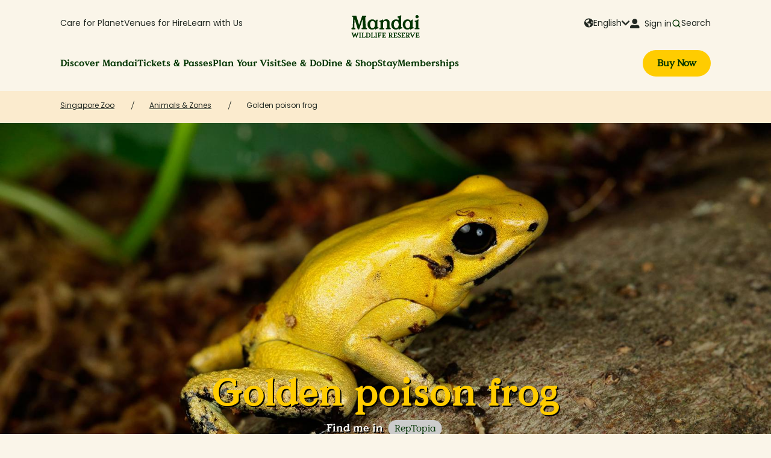

--- FILE ---
content_type: text/html
request_url: https://www.mandai.com/en/singapore-zoo/animals-and-zones/golden-poison-frog.html
body_size: 18554
content:

<!doctype html>


    <html data-tracking-analytics lang="en">
    <head>
        
<meta charset="utf-8"/>

    <title>Golden Poison Frog - Singapore Zoo</title>



    
        <script type="application/ld+json">
             {"itemListElement":[{"position":1,"name":"Singapore Zoo","item":"https://www.mandai.com/en/singapore-zoo.html","@type":"ListItem"},{"position":2,"name":"Animals & Zones","item":"https://www.mandai.com/en/singapore-zoo/animals-and-zones.html","@type":"ListItem"},{"position":3,"name":"Golden poison frog","item":"https://www.mandai.com/en/singapore-zoo/animals-and-zones/golden-poison-frog.html","@type":"ListItem"}],"@context":"https://schema.org","@type":"BreadcrumbList"}
         </script>
    


    

<!--Preconnect and DNS-Prefetch to improve page load time. -->
<link rel="preconnect" href="//wildlifereservessing.tt.omtrdc.net"/>
<link rel="preconnect" href="//wildlifereservessing.sc.omtrdc.net"/>
<link rel="dns-prefetch" href="//wildlifereservessing.tt.omtrdc.net"/>
<link rel="dns-prefetch" href="//wildlifereservessing.sc.omtrdc.net"/>

<meta name="viewport" content="width=device-width, initial-scale=1, shrink-to-fit=no"/>
<meta http-equiv="X-UA-Compatible" content="IE=edge"/>


    <meta name="google-site-verification" content="a-MmuetDq19e1xdNfZo00UrcUA60xw50lG1vPLo0jaE"/>

    <!-- Twitter Share -->
    <meta name="twitter:title" content="Golden Poison Frog - Singapore Zoo"/>
    <meta name="twitter:description" content="Known for their extreme toxicity, these frogs produce toxins twenty times more potent than that of any other poison dart frog."/>
    <meta name="twitter:image" content="https://www.mandai.com/content/dam/wrs/singapore-zoo/animals/signpost/1x1/golden-poison-frog1x1.jpg"/>
    <meta name="twitter:card" content="summary_large_image"/>
    <meta name="twitter:url" content="https://www.mandai.com/en/singapore-zoo/animals-and-zones/golden-poison-frog.html"/>
    <!-- End Twitter Share -->

    <!-- Facebook Share -->
    <meta property="og:title" content="Golden Poison Frog - Singapore Zoo"/>
    <meta property="og:description" content="Known for their extreme toxicity, these frogs produce toxins twenty times more potent than that of any other poison dart frog."/>
    <meta property="og:image" content="https://www.mandai.com/content/dam/wrs/singapore-zoo/animals/signpost/1x1/golden-poison-frog1x1.jpg"/>
    <meta property="og:url" content="https://www.mandai.com/en/singapore-zoo/animals-and-zones/golden-poison-frog.html"/>
    <meta content="article" property="og:type"/>
    <!-- End Facebook Share -->

    <link rel="canonical" href="https://www.mandai.com/en/singapore-zoo/animals-and-zones/golden-poison-frog.html"/>


<!--Meta Tag-->
<meta name="description" content="Known for their extreme toxicity, these frogs produce toxins twenty times more potent than that of any other poison dart frog."/>


<!--Favicon-->
<link rel="icon" type="image/x-icon" href="/etc/designs/wrs/clientlib-site/favicon/wrs/favicon.ico" sizes="16x16"/>
<link rel="icon" type="image/x-icon" href="/etc/designs/wrs/clientlib-site/favicon/wrs/favicon-16.png" sizes="16x16"/>
<link rel="icon" type="image/x-icon" href="/etc/designs/wrs/clientlib-site/favicon/wrs/favicon-32.png" sizes="32x32"/>
<link rel="icon" type="image/x-icon" href="/etc/designs/wrs/clientlib-site/favicon/wrs/favicon-96.png" sizes="96x96"/>
<link rel="icon" type="image/x-icon" href="/etc/designs/wrs/clientlib-site/favicon/wrs/favicon-120.png" sizes="120x120"/>
<link rel="icon" type="image/x-icon" href="/etc/designs/wrs/clientlib-site/favicon/wrs/favicon-192.png" sizes="192x192"/>

<link rel="apple-touch-icon-precomposed" sizes="57x57" href="/etc/designs/wrs/clientlib-site/favicon/wrs/favicon-57.png"/>
<link rel="apple-touch-icon-precomposed" sizes="60x60" href="/etc/designs/wrs/clientlib-site/favicon/wrs/favicon-60.png"/>
<link rel="apple-touch-icon-precomposed" sizes="72x72" href="/etc/designs/wrs/clientlib-site/favicon/wrs/favicon-72.png"/>
<link rel="apple-touch-icon-precomposed" sizes="76x76" href="/etc/designs/wrs/clientlib-site/favicon/wrs/favicon-76.png"/>
<link rel="apple-touch-icon-precomposed" sizes="114x114" href="/etc/designs/wrs/clientlib-site/favicon/wrs/favicon-114.png"/>
<link rel="apple-touch-icon-precomposed" sizes="120x120" href="/etc/designs/wrs/clientlib-site/favicon/wrs/favicon-120.png"/>
<link rel="apple-touch-icon-precomposed" sizes="144x144" href="/etc/designs/wrs/clientlib-site/favicon/wrs/favicon-144.png"/>
<link rel="apple-touch-icon-precomposed" sizes="152x152" href="/etc/designs/wrs/clientlib-site/favicon/wrs/favicon-152.png"/>
<link rel="apple-touch-icon-precomposed" sizes="180x180" href="/etc/designs/wrs/clientlib-site/favicon/wrs/favicon-180.png"/>

<meta name="application-name" content="&nbsp;"/>
<meta name="theme-color" content="#fbebce"/>
<meta name="msapplication-TileColor" content="#fbebce"/>
<meta name="msapplication-TileImage" content="/etc/designs/wrs/clientlib-site/favicon/wrs/favicon-144.png"/>
<meta name="msapplication-square70x70logo" content="/etc/designs/wrs/clientlib-site/favicon/wrs/favicon-70.png"/>
<meta name="msapplication-square150x150logo" content="/etc/designs/wrs/clientlib-site/favicon/wrs/favicon-150.png"/>
<meta name="msapplication-wide310x150logo" content="/etc/designs/wrs/clientlib-site/favicon/wrs/favicon-310x150.png"/>
<meta name="msapplication-square310x310logo" content="/etc/designs/wrs/clientlib-site/favicon/wrs/favicon-310.png"/>

        
<script>window.CQ = window.CQ || {}</script>



    

    
    
<link rel="stylesheet" href="/etc/designs/wrs/clientlib-all.min.124466698bcaf93f4c5b37443fcacc6c.css" type="text/css">




    

        <link rel="preload" href="/etc/designs/wrs/clientlib-site/fonts/fontawesome-webfont.woff" as="font" type="font/woff" crossorigin/>

        <link rel="preload" href="/etc/designs/wrs/clientlib-site/fonts/fonts-awesome-pro/fa-solid-900.woff" as="font" type="font/woff" crossorigin/>

        <link rel="preload" href="/etc/designs/wrs/clientlib-site/fonts/MandaiValueSerif-Regular.woff2" as="font" type="font/woff2" crossorigin/>

        <link rel="preload" href="/etc/designs/wrs/clientlib-site/fonts/MandaiValueSerif-Bold.woff2" as="font" type="font/woff2" crossorigin/>

        <link rel="preload" href="/etc/designs/wrs/clientlib-site/fonts/Poppins-Regular.woff2" as="font" type="font/woff2" crossorigin/>

        

        

        

        

        <link rel="stylesheet" href="/etc/designs/wrs/clientlib-site/css/style.css" type="text/css"/>

    

    

    

    

    
    
<link rel="stylesheet" href="/etc/designs/wrs/clientlib-print.min.8ea1b09d0fcf7f309e41a7926b7fbb4f.css" type="text/css">




    
    
<script src="/etc/designs/wrs/headLibs.min.js"></script>




    






















    
    
    
    

    

    
        <script>
            var wrsDataLayer = {
                page: {
                    pageInfo: {
                        pageURL: window.location.href,
                        referrer: "/content/wrs/en/singapore-zoo/animals-and-zones",
                        pageTitle: "Golden poison frog",
                        pageName: "singapore-zoo:animals-and-zones:golden-poison-frog",
                        primaryCategory: "singapore-zoo",
                        subSection1: "Animals & Zones",
                        subSection2: "Golden poison frog",
                        subSection3: "",
                        subSection4: "",
                        language: "en",
                        country: "sg",
                    },
                    parkInfo: {
                        parkName: "Singapore Zoo",
                        parkActivity: "Golden poison frog",
                        parkEngagement: ""
                    }
                }
            };
        </script>
    



    <meta name="twitter:card" content="summary_large_image" />
<meta name="robots" content="max-image-preview:large">
<link rel="preconnect" href="https://app.vouchconcierge.com" crossorigin>
<link rel="preload" href="https://app.vouchconcierge.com/widget3/css/app.css" as="style" onload="this.onload=null;this.rel='stylesheet'">
<noscript><link rel="stylesheet" href="https://app.vouchconcierge.com/widget3/css/app.css"></noscript>
<script src="//assets.adobedtm.com/ab58664f1d446d5b85e27680012b2974174281a3/satelliteLib-174e437f9c7bbc3269e118fb99465df5956bdf57.js" async></script>
<!-- Google Tag Manager -->
<script>(function(w,d,s,l,i){w[l]=w[l]||[];w[l].push({'gtm.start':
new Date().getTime(),event:'gtm.js'});var f=d.getElementsByTagName(s)[0], j=d.createElement(s),dl=l!='dataLayer'?'&l='+l:'';j.async=true;j.src= 'https://www.googletagmanager.com/gtm.js?id='+i+dl;f.parentNode.insertBefore (j,f);})(window,document,'script','dataLayer','GTM-KSH9TM4');</script>
<!-- End Google Tag Manager -->
    
    <meta name="apple-itunes-app" content="app-id=6445837575">
<meta name="smartbanner:title" content="Mandai Wildlife Reserve" />
<meta name="smartbanner:author" content="Your best guide to exploring our parks" />
<meta name="smartbanner:price" content="GET" />
<meta name="smartbanner:price-suffix-apple" content="- on the App Store" />
<meta name="smartbanner:price-suffix-google" content="- In Google Play" />
<meta name="smartbanner:icon-apple" content="https://www.mandai.com/content/dam/mandai/logo/mandai-app-icon.png" />
<meta name="smartbanner:icon-google" content="https://www.mandai.com/content/dam/mandai/logo/mandai-app-icon.png" />
<meta name="smartbanner:button" content="Install" />
<meta name="smartbanner:button-url-apple" content="https://apps.apple.com/app/apple-store/id6445837575?pt=125883485&ct=mwr-website&mt=8" />
<meta name="smartbanner:button-url-google" content="https://play.google.com/store/apps/details?id=com.mandai.mfa" />
<meta name="smartbanner:enabled-platforms" content="android,ios" />
<meta name="smartbanner:exclude-user-agent-regex" content="Mandai\s*Flagship\s*App\/[\d.]+|iPhone(?!.*CriOS).*Safari|iPad.*Safari">
<meta name="smartbanner:close-label" content="Close this banner" />
<meta name="smartbanner:custom-design-modifier" content="mandai" />
<meta name="smartbanner:hide-path" content="/">
<link rel="stylesheet" href="https://cdnjs.cloudflare.com/ajax/libs/smartbanner.js/1.25.0/smartbanner.min.css" media="(max-width: 992px)">
<style>[data-smartbanner-original-margin-top] body{position:initial!important}.smartbanner.smartbanner--mandai.js_smartbanner{background-color:#faf5e9}a.smartbanner__button.js_smartbanner__button{background-color:#fc0;border-radius:22.5px;color:#003400;font-family:Value-Serif-Bold,Halant,Vollkorn,Georgia,sans-serif;padding:9px 12.5px;font-size:14px;line-height:14px;top:30%}.js_smartbanner .smartbanner__info{font-family:Poppins-Regular}@media only screen and (max-width :480px){.js_smartbanner .smartbanner__info{width:50%!important}}</style>
<script src="https://cdnjs.cloudflare.com/ajax/libs/smartbanner.js/1.25.0/smartbanner.min.js" defer></script>


    </head>
    <body class="zoo-style background-default" data-type-template="zoo-style" data-config-layout="" data-load-plugins="[&quot;config-layout.js&quot;]">
    
    <span data-load-plugins="[&quot;tracking-data.js&quot;]"></span>
    
    <!-- Google Tag Manager (noscript) -->
<noscript><iframe src="https://www.googletagmanager.com/ns.html?id=GTM-KSH9TM4" height="0" width="0" style="display:none;visibility:hidden"></iframe></noscript>
<!-- End Google Tag Manager (noscript) -->
    







    

<div class="xfpage page basicpage">

    



<div class="xf-content-height">
    


<div class="aem-Grid aem-Grid--12 aem-Grid--default--12 ">
    
    <div class="headerv2 parsys aem-GridColumn aem-GridColumn--default--12">


    <header class="md-header md-header--mega-menu " data-height-header data-load-plugins="[&quot;header-v2.min.js&quot;, &quot;bodyScrollLock.min.js&quot;]" data-zoo-type="singapore-zoo">
        <nav class="wrapper-header">
            <div class="grid"><div class="header-container business-layer">
                <ul class="dropdown visible-desktop secondary-categories">
                    
                        


    <li class="nav-link nav-link--secondary ">
        <a href="/en/care-for-planet.html">Care for Planet</a>
        
        <div class="dropdown-menu">
            <div class="dropdown-menu-container">
                <div class="dropdown-menu-container-inner">
                    <div class="dropdown-menu-links-container">
                        
                            <div class="dropdown-menu-column">
                                <div class="dropdown-label">What We Do
                                    
                                </div>
                                <ul>
                                    <li class="dropdown-item ">
                                        <a class="menu-link" href="/en/care-for-planet/animal-welfare.html">Animal Welfare
                                            
                                        </a>
                                    </li>
                                
                                    <li class="dropdown-item ">
                                        <a class="menu-link" href="/en/care-for-planet/conservation-included.html">Conservation Included
                                            
                                        </a>
                                    </li>
                                
                                    <li class="dropdown-item ">
                                        <a class="menu-link" href="/en/care-for-planet/environmental-sustainability.html">Sustainable Operations
                                            
                                        </a>
                                    </li>
                                
                                    <li class="dropdown-item external">
                                        <a class="menu-link" href="https://www.mandainature.org/en/home.html" target="_blank">Mandai Nature
                                            
                                                <span class="icon-external-link mandai-icon"></span>
                                            
                                        </a>
                                    </li>
                                
                                    <li class="dropdown-item external">
                                        <a class="menu-link" href="https://www.mandaix.com/about" target="_blank">MandaiX
                                            
                                                <span class="icon-external-link mandai-icon"></span>
                                            
                                        </a>
                                    </li>
                                </ul>
                            </div>
                        
                        
                    
                        
                            <div class="dropdown-menu-column">
                                <div class="dropdown-label">Get Involved
                                    
                                </div>
                                <ul>
                                    <li class="dropdown-item ">
                                        <a class="menu-link" href="/en/partnerships/animal-adoptions.html">Animal Adoptions
                                            
                                        </a>
                                    </li>
                                
                                    <li class="dropdown-item ">
                                        <a class="menu-link" href="/en/partnerships/conservation-programmes.html">Conservation Programmes
                                            
                                        </a>
                                    </li>
                                
                                    <li class="dropdown-item ">
                                        <a class="menu-link" href="/en/partnerships/education-programmes.html">Education Programmes
                                            
                                        </a>
                                    </li>
                                
                                    <li class="dropdown-item ">
                                        <a class="menu-link" href="/en/partnerships/sustainability-initiatives.html">Sustainability Initiatives
                                            
                                        </a>
                                    </li>
                                
                                    <li class="dropdown-item ">
                                        <a class="menu-link" href="/en/partnerships/legacy-giving.html">Legacy Giving
                                            
                                        </a>
                                    </li>
                                
                                    <li class="dropdown-item ">
                                        <a class="menu-link" href="/en/volunteer.html">Volunteer With Us
                                            
                                        </a>
                                    </li>
                                
                                    <li class="dropdown-item ">
                                        <a class="menu-link" href="/en/partnerships/support-us.html">Support Us
                                            
                                        </a>
                                    </li>
                                </ul>
                            </div>
                        
                        
                    </div>
                    
                    
                </div>
                <div class="dropdown-menu-container-inner dropdown-menu-container--spotlight">
                    <div class="spotlight-container spotlight-card-container">
                        <div class="spotlight-content">
                            <span class="dropdown-label">Your Support Means a Lot</span>
                            
                                <a class="spotlight-card spotlight-card--mobile" href="/en/care-for-planet/conservation-included.html">
                                    <img class="spotlight-image lazyload" alt="Conservation Included" src="/content/dam/mandai/spotlight-banner/spotlight-care-for-planet-900x600-20250203.png"/>
                                    <div class="spotlight-description">
                                        <div class="spotlight-link">
                                            <div class="md-link-with-arrow">Conservation Included
                                                <div class="md-link-arrow"><i class="far fa-chevron-right"></i></div>
                                            </div>
                                        </div>
                                        <span>You don’t need to do wild things to support wildlife—our revenue funds conservation in Singapore &amp; Southeast Asia. Thank you for helping us help them!
</span>
                                    </div>
                                </a>
                            
                        </div>
                    </div>
                </div>
            </div>
        </div>
    </li>


                    
                        


    <li class="nav-link nav-link--secondary ">
        <a href="/en/venues-for-hire.html">Venues for Hire</a>
        
        <div class="dropdown-menu">
            <div class="dropdown-menu-container">
                <div class="dropdown-menu-container-inner">
                    <div class="dropdown-menu-links-container">
                        
                        
                            <ul>
                                <li class="dropdown-item ">
                                    <a class="menu-link" href="/en/venues-for-hire/corporate-events.html">Corporate Events
                                        
                                    </a>
                                </li>
                            
                                <li class="dropdown-item ">
                                    <a class="menu-link" href="/en/venues-for-hire/social-events.html">Social Events
                                        
                                    </a>
                                </li>
                            
                                <li class="dropdown-item ">
                                    <a class="menu-link" href="/en/venues-for-hire/venues.html">Venues
                                        
                                    </a>
                                </li>
                            </ul>
                        
                    </div>
                    
                    
                </div>
                <div class="dropdown-menu-container-inner dropdown-menu-container--spotlight">
                    <div class="spotlight-container spotlight-card-container">
                        <div class="spotlight-content">
                            <span class="dropdown-label">Host an Event in the WIld</span>
                            
                                <a class="spotlight-card spotlight-card--mobile" href="/en/venues-for-hire/venues/bird-paradise/crimson-restaurant.html">
                                    <img class="spotlight-image lazyload" alt="Events at Crimson Restaurant" src="/content/dam/mandai/spotlight-banner/spotlight-venues-for-hire-900x600-20250203.jpg"/>
                                    <div class="spotlight-description">
                                        <div class="spotlight-link">
                                            <div class="md-link-with-arrow">Events at Crimson Restaurant
                                                <div class="md-link-arrow"><i class="far fa-chevron-right"></i></div>
                                            </div>
                                        </div>
                                        <span>Host your event at this unique venue in the heart of Hong Leong Foundation Crimson Wetlands at Bird Paradise.
</span>
                                    </div>
                                </a>
                            
                        </div>
                    </div>
                </div>
            </div>
        </div>
    </li>


                    
                        


    <li class="nav-link nav-link--secondary ">
        <a href="/en/learn-with-us.html">Learn with Us</a>
        
        <div class="dropdown-menu">
            <div class="dropdown-menu-container">
                <div class="dropdown-menu-container-inner">
                    <div class="dropdown-menu-links-container">
                        
                        
                            <ul>
                                <li class="dropdown-item ">
                                    <a class="menu-link" href="/en/learn-with-us/school-groups-admission-rates.html">Plan Your Visit
                                        
                                    </a>
                                </li>
                            
                                <li class="dropdown-item ">
                                    <a class="menu-link" href="/en/learn-with-us/all-resources.html?programme-type=learning-resources">Programme &amp; Learning Resources
                                        
                                    </a>
                                </li>
                            
                                <li class="dropdown-item ">
                                    <a class="menu-link" href="/en/learn-with-us/action-for-wildlife.html">Mandai Action for Wildlife
                                        
                                    </a>
                                </li>
                            
                                <li class="dropdown-item external">
                                    <a class="menu-link" href="https://zooschool.mandai.com/educators" target="_blank">ZooSchool
                                        
                                            <span class="icon-external-link mandai-icon"></span>
                                        
                                    </a>
                                </li>
                            
                                <li class="dropdown-item ">
                                    <a class="menu-link" href="/en/learn-with-us/teacher-workshops.html">Teacher&#39;s Workshop
                                        
                                    </a>
                                </li>
                            </ul>
                        
                    </div>
                    
                    
                </div>
                <div class="dropdown-menu-container-inner dropdown-menu-container--spotlight">
                    <div class="spotlight-container spotlight-card-container">
                        <div class="spotlight-content">
                            <span class="dropdown-label">Latest Highlights</span>
                            
                                <a class="spotlight-card spotlight-card--mobile" href="/en/learn-with-us.html">
                                    <img class="spotlight-image lazyload" alt="Educational Resources" src="/content/dam/mandai/spotlight-banner/spotlight-for-schools-900x600-20250203.jpeg"/>
                                    <div class="spotlight-description">
                                        <div class="spotlight-link">
                                            <div class="md-link-with-arrow">Educational Resources
                                                <div class="md-link-arrow"><i class="far fa-chevron-right"></i></div>
                                            </div>
                                        </div>
                                        <span>Plan learning journeys with engaging programmes, educational resources, and school admission rates.
</span>
                                    </div>
                                </a>
                            
                        </div>
                    </div>
                </div>
            </div>
        </div>
    </li>


                    
                </ul>
                <div class="mid-container">
                    <div class="mobile-container " data-mfa="data-mfa" data-mfa-user-agent="Mandai Flagship App">
                        <button type="button" data-toggle-menu aria-label="Menu" aria-expanded="false">
                            <span class="menu-icon-open">
                                <span class="menu-icon">
                                    <span class="far fa-bars" aria-label="Icon"></span>
                                </span>
                            </span>
                            <span class="menu-icon-close" style="display:none">
                                <span class="menu-icon">
                                    <span class="far fa-times" aria-label="Icon"></span>
                                </span>
                            </span>
                        </button>
                    </div>
                    <div class="logo">
                        <a href="/en/mandai.html">
                            <img src="/content/dam/mandai/logo/Logo-Mandai-EquaGreen.svg" alt="Mandai Wildlife Reserve"/>
                            
                        </a>
                    </div>
                </div>
                <div class="right-container">
                    <div class="mobile-container " data-mfa="data-mfa" data-mfa-user-agent="Mandai Flagship App">
                        <a class="buy-tickets" href="/en/ticketing/admission-and-rides/parks-selection.html">
                            <div class="md-button md-button-buynow">
                                <span><b>Buy Now</b></span>
                            </div>
                        </a>
                        <button class="btn-icon-back" type="button" data-back-menu aria-label="Menu Back">
                            <span class="menu-icon-back">
                                <span class="menu-icon">
                                    <span class="far fa-chevron-left" aria-label="Icon"></span>
                                </span>
                            </span>
                        </button>
                    </div>
                    <input type="hidden" name="memberLoginTextHidden" id="memberLoginTextHidden" value=""/>
                    <input type="hidden" name="welcomeTextHidden" id="welcomeTextHidden" value="Hi, "/>
                    <input type="hidden" name="welcomeUrlHidden" id="welcomeUrlHidden" value="https://members.mandai.com/login.html"/>
                    <input type="hidden" name="memberLoginUrlHidden" id="memberLoginUrlHidden" value=""/>
                    <input type="hidden" name="loginTextHidden" id="loginTextHidden" value="Sign in"/>
                    <input type="hidden" name="loginUrlHidden" id="loginUrlHidden" value="https://members.mandai.com/login.html"/>
                    <ul class="dropdown dropdown--utility-menu">
                        <li class="nav-link nav-link--secondary setting-link language visible-desktop">
                            
                                <div class="label-with-icons">
                                    <span class="fas fa-globe-americas md-icon"></span>
                                    <span class="lang-selected">English</span>
                                    <span class="fas fa-chevron-down md-icon"></span>
                                </div>
                            
                                
                            
                                
                            
                                
                            
                            <ul class="settings-dropdown">
                                <li class="dropdown-item selected">
                                    <a href="/en/singapore-zoo/animals-and-zones/golden-poison-frog.html">English</a>
                                </li>
                            
                                <li class="dropdown-item ">
                                    <a href="/zh/singapore-zoo/animals-and-zones/golden-poison-frog.html">简体中文</a>
                                </li>
                            
                                <li class="dropdown-item ">
                                    <a href="/ja/mandai.html">日本語</a>
                                </li>
                            
                                <li class="dropdown-item ">
                                    <a href="/ko/mandai.html">한국어</a>
                                </li>
                            </ul>
                        </li>
                        <li id="headerMemberSettingsLogout" class="nav-link nav-link--secondary setting-link login hidden">
                            <div class="wrapper-desktop visible-desktop">
                                <a class="label-with-icons" href="https://members.mandai.com/login.html">
                                    <span class="fas fa-user-alt md-icon"></span>
                                    <span>&nbsp;Sign in</span>
                                </a>
                            </div>
                            <div class="wrapper-mobile hidden-desktop">
                                <a class="member-button hidden-desktop" href="https://members.mandai.com/login.html">
                                    <div class="md-member-button">
                                        <span class="fas fa-user-alt md-icon"></span>
                                    </div>
                                </a>
                            </div>
                        </li>
                        <li id="headerMemberSettingsLogin" class="nav-link nav-link--secondary setting-link member-loggedin hidden">
                            <div class="wrapper-desktop hidden-mobile visible-desktop">
                                <a class="label-with-icons" href="https://members.mandai.com/login.html">
                                    <span class="fas fa-user-alt md-icon"></span>
                                    <span class="member-label" id="welcomeLoginLabel">Hi, </span>
                                    <span class="fas fa-chevron-down md-icon"></span>
                                </a>
                            </div>
                            <div class="wrapper-mobile hidden-desktop">
                                <div class="md-member-button logged-in"><span id="welcomeLoginLabelMobile"></span>
                                    <div class="far fa-chevron-right"></div>
                                </div>
                            </div>
                            <ul class="settings-dropdown">
                                
                                    <li class="dropdown-item ">
                                        <a href="https://members.mandai.com/dashboard.html">My Membership</a>
                                    </li>
                                
                                
                            
                                
                                    <li class="dropdown-item bottom-border">
                                        <a href="https://members.mandai.com/updateprofile.html">Update Profile</a>
                                    </li>
                                
                                
                            
                                
                                
                                    <li class="dropdown-item">
                                        <a class="btn-logout" href="javascript:void(0)" data-modal="data-modal" data-load-plugins="[&quot;modal.js&quot;]" data-target="#logout-night-safari" data-popup-cancel="true" data-type-modal="cancel">Logout</a>
                                    </li>
                                
                            </ul>
                        </li>
                        <li class="nav-link nav-link--secondary setting-link search visible-desktop">
                            <div class="label-with-icons">
                                <span class="icon-search mandai-icon"></span>
                                <span>Search</span>
                            </div>
                        </li>
                    </ul>
                </div>
            </div>
                <div class="header-container header-container--second mobile-header-layer">
                    <ul class="dropdown primary-categories desktop">
                        
                            


    <li class="nav-link primary-category " data-toggle-primary>
        <a href="/en/discover-mandai.html">Discover Mandai
            <div class="md-link-arrow"><i class="far fa-chevron-right"></i></div>
        </a>
        <div class="dropdown-menu">
            <div class="dropdown-menu-container dropdown-menu-container--primary-category">
                <div class="dropdown-menu-container-inner">
                    <div class="dropdown-menu-links-container">
                        <div class="dropdown-menu-column">
                            <div class="dropdown-label secondary-categories-label" data-toggle-dropdown>Wildlife Attractions
                              <div class="tooltip icon-notice mandai-icon">
                                  <span class="tooltip-content">Embark on an unforgettable adventure at our attractions with diverse wildlife &amp; nature-based experiences!</span>
                              </div>
                              <div class="dropdown-btn"></div>
                            </div>
                            <span class="secondary-categories-description">Embark on an unforgettable adventure at our attractions with diverse wildlife &amp; nature-based experiences!</span>
                            <ul class="dropdown-icons secondary-category dropdown-menu ">
                                <li class="dropdown-item ">
                                    <a class="md-link-with-icon" href="/en/singapore-zoo.html">
                                        
                                        <img alt="" class="md-link-icon lazyload" src="/content/dam/mandai/logo/logomark/SZ.svg" width="32" height="32"/>
                                        Singapore Zoo
                                        
                                    </a>
                                </li>
                            
                                <li class="dropdown-item ">
                                    <a class="md-link-with-icon" href="/en/bird-paradise.html">
                                        
                                        <img alt="" class="md-link-icon lazyload" src="/content/dam/mandai/logo/logomark/BP.svg" width="32" height="32"/>
                                        Bird Paradise
                                        
                                    </a>
                                </li>
                            
                                <li class="dropdown-item ">
                                    <a class="md-link-with-icon" href="/en/night-safari.html">
                                        
                                        <img alt="" class="md-link-icon lazyload" src="/content/dam/mandai/logo/logomark/NS.svg" width="32" height="32"/>
                                        Night Safari
                                        
                                    </a>
                                </li>
                            
                                <li class="dropdown-item ">
                                    <a class="md-link-with-icon" href="/en/river-wonders.html">
                                        
                                        <img alt="" class="md-link-icon lazyload" src="/content/dam/mandai/logo/logomark/RW.svg" width="32" height="32"/>
                                        River Wonders
                                        
                                    </a>
                                </li>
                            
                                <li class="dropdown-item ">
                                    <a class="md-link-with-icon" href="/en/rainforest-wild-asia.html">
                                        
                                        <img alt="" class="md-link-icon lazyload" src="/content/dam/mandai/logo/logomark/RFW.svg" width="32" height="32"/>
                                        Rainforest Wild ASIA
                                        
                                    </a>
                                </li>
                            </ul>
                        </div>
                    
                        <div class="dropdown-menu-column">
                            <div class="dropdown-label secondary-categories-label" data-toggle-dropdown>Indoor Attraction
                              <div class="tooltip icon-notice mandai-icon">
                                  <span class="tooltip-content">Explore exciting interactive exhibits, creative play &amp; endless all-weather fun!</span>
                              </div>
                              <div class="dropdown-btn"></div>
                            </div>
                            <span class="secondary-categories-description">Explore exciting interactive exhibits, creative play &amp; endless all-weather fun!</span>
                            <ul class="dropdown-icons secondary-category dropdown-menu ">
                                <li class="dropdown-item ">
                                    <a class="md-link-with-icon" href="/en/curiosity-cove.html">
                                        
                                        <img alt="" class="md-link-icon lazyload" src="/content/dam/mandai/logo/logomark/CC.svg" width="32" height="32"/>
                                        Curiosity Cove
                                        
                                    </a>
                                </li>
                            </ul>
                        </div>
                    
                        <div class="dropdown-menu-column">
                            <div class="dropdown-label secondary-categories-label" data-toggle-dropdown>Free to Visit
                              <div class="tooltip icon-notice mandai-icon">
                                  <span class="tooltip-content">Explore our free-to-visit spaces with dining, shopping, lifestyle experiences, and activities for all!</span>
                              </div>
                              <div class="dropdown-btn"></div>
                            </div>
                            <span class="secondary-categories-description">Explore our free-to-visit spaces with dining, shopping, lifestyle experiences, and activities for all!</span>
                            <ul class="dropdown-icons secondary-category dropdown-menu ">
                                <li class="dropdown-item ">
                                    <a href="/en/mandai-boardwalk.html">
                                        
                                        
                                        Mandai Boardwalk
                                        
                                    </a>
                                </li>
                            
                                <li class="dropdown-item ">
                                    <a href="/en/mandai-gallery.html">
                                        
                                        
                                        Mandai Gallery
                                        
                                    </a>
                                </li>
                            
                                <li class="dropdown-item ">
                                    <a href="/en/mandai-wildlife-east.html">
                                        
                                        
                                        Mandai Wildlife EAST
                                        
                                    </a>
                                </li>
                            
                                <li class="dropdown-item ">
                                    <a href="/en/mandai-wildlife-west.html">
                                        
                                        
                                        Mandai Wildlife WEST
                                        
                                    </a>
                                </li>
                            </ul>
                        </div>
                    </div>
                    
                    <div class="dropdown-menu-additional desktop">
                        <div class="dropdown-label">Your destination guide to must-do experiences</div>
                        <div class="quick-access-links">
                            <div class="links-with-icon">
                                <div class="quick-access-link">
                                    <div class="link-icon icon-map mandai-icon"></div>
                                    <a class="menu-link " href="/en/discover-mandai/discover-your-wild.html">
                                        Discover Your Wild
                                    </a>
                                </div>
                            </div>
                        </div>
                    </div>
                </div>
                <div class="dropdown-menu-container-inner dropdown-menu-container--spotlight">
                    <div class="spotlight-container">
                        <div class="spotlight-content">
                            <span class="dropdown-label secondary-categories-label" data-toggle-dropdown>
                                What&#39;s On <div class="dropdown-btn"></div>
                            </span>
                            <ul class="dropdown-menu secondary-category">
                                <li class="dropdown-item">
                                    <a class="all-link" href="/en/discover-mandai/promotions.html">All Promotions
                                        
                                    </a>
                                </li>
                            
                                <li class="dropdown-item">
                                    <a class="all-link" href="/en/discover-mandai/events.html">All Events
                                        
                                    </a>
                                </li>
                            </ul>
                        </div>
                    </div>
                    
                    <div class="spotlight-container spotlight-card-container">
                        <div class="spotlight-content">
                            <span class="dropdown-label">Latest Highlights</span>
                            
                                <a class="spotlight-card spotlight-card--primary-category spotlight-card--mobile" href="/en/tickets-and-passes/promotions.html?location=curiosity-cove">
                                    <img class="spotlight-image lazyload" alt="Let your child’s imagination run wild at Curiosity Cove!" src="/content/dam/mandai/curiosity-cove/promos/curiosity-cove-spotlight-900x600.png"/>
                                    <div class="spotlight-description">
                                        <div class="spotlight-link">
                                            <div class="md-link-with-arrow">Let your child’s imagination run wild at Curiosity Cove!
                                                <div class="md-link-arrow"><i class="far fa-chevron-right"></i>
                                                </div>
                                            </div>
                                        </div>
                                        <span>Get your tickets to Singapore’s largest indoor nature-inspired playscape designed for families with children aged 3 to 12!
</span>
                                    </div>
                                </a>
                            
                        </div>
                    </div>
                </div>
                <div class="dropdown-menu-container-inner mobile">
                    <div class="dropdown-menu-additional mobile">
                        <div class="dropdown-label">Your destination guide to must-do experiences</div>
                        <div class="links-with-icon">
                            <div class="quick-access-link">
                                <div class="link-icon icon-map mandai-icon"></div>
                                <a class="menu-link " href="/en/discover-mandai/discover-your-wild.html">
                                    Discover Your Wild
                                </a>
                            </div>
                        </div>
                    </div>
                </div>
            </div>
        </div>
    </li>


                        
                            


    <li class="nav-link primary-category " data-toggle-primary>
        <a href="/en/tickets-and-passes.html">Tickets &amp; Passes
            <div class="md-link-arrow"><i class="far fa-chevron-right"></i></div>
        </a>
        <div class="dropdown-menu">
            <div class="dropdown-menu-container dropdown-menu-container--primary-category">
                <div class="dropdown-menu-container-inner">
                    <div class="dropdown-menu-links-container">
                        <div class="dropdown-menu-column">
                            <div class="dropdown-label secondary-categories-label" data-toggle-dropdown>Admission Tickets
                              
                              <div class="dropdown-btn"></div>
                            </div>
                            <span class="secondary-categories-description"></span>
                            <ul class="dropdown-icons secondary-category dropdown-menu ">
                                <li class="dropdown-item ">
                                    <a href="/en/tickets-and-passes/multi-attractions.html">
                                        
                                        
                                        Multi-Attraction Admission
                                        
                                    </a>
                                </li>
                            
                                <li class="dropdown-item ">
                                    <a href="/en/tickets-and-passes/single-attractions.html">
                                        
                                        
                                        Single Attractions Admission
                                        
                                    </a>
                                </li>
                            </ul>
                        </div>
                    
                        <div class="dropdown-menu-column">
                            <div class="dropdown-label secondary-categories-label" data-toggle-dropdown>Wild About SG
                              
                              <div class="dropdown-btn"></div>
                            </div>
                            <span class="secondary-categories-description"></span>
                            <ul class="dropdown-icons secondary-category dropdown-menu ">
                                <li class="dropdown-item ">
                                    <a href="/en/tickets-and-passes/mandai-is-wild-about-sg.html">
                                        
                                        
                                        Local Residents&#39; Exclusive
                                        
                                    </a>
                                </li>
                            
                                <li class="dropdown-item ">
                                    <a href="/en/tickets-and-passes/wildpass.html">
                                        
                                        
                                        WildPass Programme
                                        
                                    </a>
                                </li>
                            </ul>
                        </div>
                    </div>
                    <div class="dropdown-menu-additional desktop">
                        <a class="all-link " href="/en/tickets-and-passes/promotions.html">All Tickets and Passes Promotions</a>
                    </div>
                    
                </div>
                <div class="dropdown-menu-container-inner dropdown-menu-container--spotlight">
                    
                    <div class="dropdown-menu-additional mobile spotlight">
                        <a class="all-link " href="/en/tickets-and-passes/promotions.html">All Tickets and Passes Promotions</a>
                    </div>
                    <div class="spotlight-container spotlight-card-container">
                        <div class="spotlight-content">
                            <span class="dropdown-label">Latest Highights</span>
                            
                                <a class="spotlight-card spotlight-card--primary-category spotlight-card--mobile" href="/en/product-selection.html?productId=3939">
                                    <img class="spotlight-image lazyload" alt="5 Attractions Destination Pass (1-Day)" src="/content/dam/mandai/parkhopper/destination-pass/1-day-dest-pass-en-900x600.png"/>
                                    <div class="spotlight-description">
                                        <div class="spotlight-link">
                                            <div class="md-link-with-arrow">5 Attractions Destination Pass (1-Day)
                                                <div class="md-link-arrow"><i class="far fa-chevron-right"></i>
                                                </div>
                                            </div>
                                        </div>
                                        <span>Enjoy up to 60% off with our exclusive 5 Attractions Destination Pass (1-Day), perfect for visitors with a short stay in Singapore.
Unlock admission to five wildlife attractions — Singapore Zoo, Bird Paradise, River Wonders, Rainforest Wild Asia, and Night Safari — from just $75.
</span>
                                    </div>
                                </a>
                            
                        </div>
                    </div>
                </div>
                
            </div>
        </div>
    </li>


                        
                            


    <li class="nav-link primary-category " data-toggle-primary>
        <a href="/en/plan-your-visit.html">Plan Your Visit
            <div class="md-link-arrow"><i class="far fa-chevron-right"></i></div>
        </a>
        <div class="dropdown-menu">
            <div class="dropdown-menu-container dropdown-menu-container--primary-category">
                <div class="dropdown-menu-container-inner">
                    <div class="dropdown-menu-links-container">
                        <div class="dropdown-menu-column">
                            <div class="dropdown-label secondary-categories-label" data-toggle-dropdown>Visitor Guide
                              
                              <div class="dropdown-btn"></div>
                            </div>
                            <span class="secondary-categories-description"></span>
                            <ul class="dropdown-icons secondary-category dropdown-menu ">
                                <li class="dropdown-item ">
                                    <a href="/en/plan-your-visit/getting-to-and-around.html">
                                        
                                        
                                        Getting Here &amp; Around
                                        
                                    </a>
                                </li>
                            
                                <li class="dropdown-item ">
                                    <a href="/en/plan-your-visit/know-before-you-go.html">
                                        
                                        
                                        Know Before You Go
                                        
                                    </a>
                                </li>
                            
                                <li class="dropdown-item ">
                                    <a href="/en/faq.html">
                                        
                                        
                                        FAQs
                                        
                                    </a>
                                </li>
                            
                                <li class="dropdown-item ">
                                    <a href="/en/plan-your-visit/parks-rules-conditions.html">
                                        
                                        
                                        Parks Rules and Conditions
                                        
                                    </a>
                                </li>
                            </ul>
                        </div>
                    
                        <div class="dropdown-menu-column">
                            <div class="dropdown-label secondary-categories-label" data-toggle-dropdown>Trip Planning Tools
                              
                              <div class="dropdown-btn"></div>
                            </div>
                            <span class="secondary-categories-description"></span>
                            <ul class="dropdown-icons secondary-category dropdown-menu ">
                                <li class="dropdown-item ">
                                    <a href="/en/plan-your-visit/maps.html">
                                        
                                        
                                        Maps
                                        
                                    </a>
                                </li>
                            
                                <li class="dropdown-item ">
                                    <a href="/en/plan-your-visit/itinerary.html">
                                        
                                        
                                        Itineraries
                                        
                                    </a>
                                </li>
                            
                                <li class="dropdown-item ">
                                    <a href="/en/plan-your-visit/mandai-mobile-app.html">
                                        
                                        
                                        Mandai App
                                        
                                    </a>
                                </li>
                            </ul>
                        </div>
                    </div>
                    
                    
                </div>
                <div class="dropdown-menu-container-inner dropdown-menu-container--spotlight">
                    
                    
                    <div class="spotlight-container spotlight-card-container">
                        <div class="spotlight-content">
                            <span class="dropdown-label">Latest Highlights</span>
                            
                                <a class="spotlight-card spotlight-card--primary-category spotlight-card--mobile" href="/en/plan-your-visit/itinerary.html">
                                    <img class="spotlight-image lazyload" alt="Too Wild to Miss! Itineraries" src="/content/dam/mandai/destination/itinerary/all-in-one-day/epic-day-out-a-full-day-of-wildlife-wonders-900x600.jpg"/>
                                    <div class="spotlight-description">
                                        <div class="spotlight-link">
                                            <div class="md-link-with-arrow">Too Wild to Miss! Itineraries
                                                <div class="md-link-arrow"><i class="far fa-chevron-right"></i>
                                                </div>
                                            </div>
                                        </div>
                                        <span>Make every visit count with our new curated itineraries. It’s Too Wild to Miss!
</span>
                                    </div>
                                </a>
                            
                        </div>
                    </div>
                </div>
                
            </div>
        </div>
    </li>


                        
                            


    <li class="nav-link primary-category " data-toggle-primary>
        <a href="/en/see-and-do.html">See &amp; Do
            <div class="md-link-arrow"><i class="far fa-chevron-right"></i></div>
        </a>
        <div class="dropdown-menu">
            <div class="dropdown-menu-container dropdown-menu-container--primary-category">
                <div class="dropdown-menu-container-inner">
                    <div class="dropdown-menu-links-container">
                        <div class="dropdown-menu-column">
                            <div class="dropdown-label secondary-categories-label" data-toggle-dropdown>Explore
                              <div class="tooltip icon-notice mandai-icon">
                                  <span class="tooltip-content">Experience our destination through a variety of activities that will make your visit extra wild!</span>
                              </div>
                              <div class="dropdown-btn"></div>
                            </div>
                            <span class="secondary-categories-description">Experience our destination through a variety of activities that will make your visit extra wild!</span>
                            <ul class="dropdown-icons secondary-category dropdown-menu ">
                                <li class="dropdown-item ">
                                    <a href="/en/see-and-do/meet-our-animals.html">
                                        
                                        
                                        Meet Our Animals
                                        
                                    </a>
                                </li>
                            
                                <li class="dropdown-item ">
                                    <a href="/en/see-and-do/presentations.html">
                                        
                                        
                                        Presentations
                                        
                                    </a>
                                </li>
                            
                                <li class="dropdown-item ">
                                    <a href="/en/see-and-do/feed-the-animals.html">
                                        
                                        
                                        Animal Feeding
                                        
                                    </a>
                                </li>
                            
                                <li class="dropdown-item ">
                                    <a href="/en/see-and-do/animal-interactions.html">
                                        
                                        
                                        Animal Interactions
                                        
                                    </a>
                                </li>
                            
                                <li class="dropdown-item ">
                                    <a href="/en/see-and-do/keeper-talks.html">
                                        
                                        
                                        Keeper Talks
                                        
                                    </a>
                                </li>
                            
                                <li class="dropdown-item ">
                                    <a href="/en/see-and-do/treks-and-trails.html">
                                        
                                        
                                        Treks &amp; Trails
                                        
                                    </a>
                                </li>
                            
                                <li class="dropdown-item ">
                                    <a href="/en/see-and-do/rides.html">
                                        
                                        
                                        Trams &amp; Boat Rides
                                        
                                    </a>
                                </li>
                            
                                <li class="dropdown-item ">
                                    <a href="/en/see-and-do/digital-experiences.html">
                                        
                                        
                                        Digital Experiences
                                        
                                    </a>
                                </li>
                            </ul>
                        </div>
                    
                        <div class="dropdown-menu-column">
                            <div class="dropdown-label secondary-categories-label" data-toggle-dropdown>Play
                              <div class="tooltip icon-notice mandai-icon">
                                  <span class="tooltip-content">Spark a sense of wonder through up-close animal encounters and interactive play.</span>
                              </div>
                              <div class="dropdown-btn"></div>
                            </div>
                            <span class="secondary-categories-description">Spark a sense of wonder through up-close animal encounters and interactive play.</span>
                            <ul class="dropdown-icons secondary-category dropdown-menu ">
                                <li class="dropdown-item ">
                                    <a href="/en/see-and-do/kids-play.html">
                                        
                                        
                                        Kids&#39; Play
                                        
                                    </a>
                                </li>
                            
                                <li class="dropdown-item ">
                                    <a href="/en/see-and-do/adventure-plus.html">
                                        
                                        
                                        Adventure+
                                        
                                    </a>
                                </li>
                            
                                <li class="dropdown-item ">
                                    <a href="/en/see-and-do/toy-doctor.html">
                                        
                                        
                                        Toy Doctor
                                        
                                    </a>
                                </li>
                            
                                <li class="dropdown-item external">
                                    <a href="https://zooschool.mandai.com/" target="_blank">
                                        
                                        
                                        ZooSchool
                                        &nbsp;<span class="icon-external-link mandai-icon"></span>
                                    </a>
                                </li>
                            </ul>
                        </div>
                    
                        <div class="dropdown-menu-column">
                            <div class="dropdown-label secondary-categories-label" data-toggle-dropdown>Immerse
                              <div class="tooltip icon-notice mandai-icon">
                                  <span class="tooltip-content">Be guided through our most popular exhibits and gain insights into how we care for our animals.</span>
                              </div>
                              <div class="dropdown-btn"></div>
                            </div>
                            <span class="secondary-categories-description">Be guided through our most popular exhibits and gain insights into how we care for our animals.</span>
                            <ul class="dropdown-icons secondary-category dropdown-menu ">
                                <li class="dropdown-item ">
                                    <a href="/en/see-and-do/signature-tours.html">
                                        
                                        
                                        Signature Tours
                                        
                                    </a>
                                </li>
                            
                                <li class="dropdown-item ">
                                    <a href="/en/see-and-do/backstage-pass-tours.html">
                                        
                                        
                                        Backstage Pass Tours
                                        
                                    </a>
                                </li>
                            
                                <li class="dropdown-item ">
                                    <a href="/en/see-and-do/keeper-for-a-day/singapore-zoo/zookeeper-for-a-day.html">
                                        
                                        
                                        Keeper for a Day
                                        
                                    </a>
                                </li>
                            
                                <li class="dropdown-item ">
                                    <a href="/en/see-and-do/black-adventures.html">
                                        
                                        
                                        Black Adventures
                                        
                                    </a>
                                </li>
                            
                                <li class="dropdown-item ">
                                    <a href="/en/see-and-do/hello-from-the-wild.html">
                                        
                                        
                                        Hello From The Wild
                                        
                                    </a>
                                </li>
                            </ul>
                        </div>
                    </div>
                    <div class="dropdown-menu-additional desktop">
                        <a class="all-link " href="/en/see-and-do/all-activities.html">All Activities</a>
                    </div>
                    
                </div>
                <div class="dropdown-menu-container-inner dropdown-menu-container--spotlight">
                    
                    <div class="dropdown-menu-additional mobile spotlight">
                        <a class="all-link " href="/en/see-and-do/all-activities.html">All Activities</a>
                    </div>
                    <div class="spotlight-container spotlight-card-container">
                        <div class="spotlight-content">
                            <span class="dropdown-label">Latest Highlights</span>
                            
                                <a class="spotlight-card spotlight-card--primary-category spotlight-card--mobile" href="/en/see-and-do/adventure-plus/rainforest-wild-asia/rock-wall-climb.html">
                                    <img class="spotlight-image lazyload" alt="Rock Wall Climb at $10" src="/content/dam/mandai/rainforest-wild-asia/adventure-plus/rock-wall-climb-900x600.jpg"/>
                                    <div class="spotlight-description">
                                        <div class="spotlight-link">
                                            <div class="md-link-with-arrow">Rock Wall Climb at $10
                                                <div class="md-link-arrow"><i class="far fa-chevron-right"></i>
                                                </div>
                                            </div>
                                        </div>
                                        <span>Conquer the all-new Rock Wall Climb at a top up of $10 (U.P. $15)! Be among the first to take on this exciting climb!
</span>
                                    </div>
                                </a>
                            
                        </div>
                    </div>
                </div>
                
            </div>
        </div>
    </li>


                        
                            


    <li class="nav-link primary-category " data-toggle-primary>
        <a href="/en/dine-and-shop.html">Dine &amp; Shop
            <div class="md-link-arrow"><i class="far fa-chevron-right"></i></div>
        </a>
        <div class="dropdown-menu">
            <div class="dropdown-menu-container dropdown-menu-container--primary-category">
                <div class="dropdown-menu-container-inner">
                    <div class="dropdown-menu-links-container">
                        <div class="dropdown-menu-column">
                            <div class="dropdown-label secondary-categories-label" data-toggle-dropdown>Dine
                              
                              <div class="dropdown-btn"></div>
                            </div>
                            <span class="secondary-categories-description"></span>
                            <ul class="dropdown-icons secondary-category dropdown-menu ">
                                <li class="dropdown-item ">
                                    <a href="/en/dine-and-shop/dining-outlets.html">
                                        
                                        
                                        Dining Outlets
                                        
                                    </a>
                                </li>
                            
                                <li class="dropdown-item ">
                                    <a href="/en/dine-and-shop/wild-dining.html">
                                        
                                        
                                        Wild Dining Experiences
                                        
                                    </a>
                                </li>
                            </ul>
                        </div>
                    
                        <div class="dropdown-menu-column">
                            <div class="dropdown-label secondary-categories-label" data-toggle-dropdown>Shop
                              
                              <div class="dropdown-btn"></div>
                            </div>
                            <span class="secondary-categories-description"></span>
                            <ul class="dropdown-icons secondary-category dropdown-menu ">
                                <li class="dropdown-item ">
                                    <a href="/en/dine-and-shop/shopping-outlets.html">
                                        
                                        
                                        Shopping Outlets
                                        
                                    </a>
                                </li>
                            
                                <li class="dropdown-item ">
                                    <a href="/en/dine-and-shop/photo-pass-redemption.html">
                                        
                                        
                                        Photo Pass
                                        
                                    </a>
                                </li>
                            
                                <li class="dropdown-item external">
                                    <a href="https://shop.mandai.com/" target="_blank">
                                        
                                        
                                        Shop Online
                                        &nbsp;<span class="icon-external-link mandai-icon"></span>
                                    </a>
                                </li>
                            </ul>
                        </div>
                    </div>
                    <div class="dropdown-menu-additional desktop">
                        <a class="all-link " href="/en/dine-and-shop/dine-and-shop-promotions.html">All Dine &amp; Shop Promotions</a>
                    </div>
                    
                </div>
                <div class="dropdown-menu-container-inner dropdown-menu-container--spotlight">
                    
                    <div class="dropdown-menu-additional mobile spotlight">
                        <a class="all-link " href="/en/dine-and-shop/dine-and-shop-promotions.html">All Dine &amp; Shop Promotions</a>
                    </div>
                    <div class="spotlight-container spotlight-card-container">
                        <div class="spotlight-content">
                            <span class="dropdown-label">Latest Highlights</span>
                            
                                <a class="spotlight-card spotlight-card--primary-category spotlight-card--mobile" href="/en/dine-and-shop/dining-outlets/bird-paradise/crimson-restaurant.html">
                                    <img class="spotlight-image lazyload" alt="Dining With A View" src="/content/dam/mandai/bird-paradise/dine/crimson-restaurant-900x600.jpg"/>
                                    <div class="spotlight-description">
                                        <div class="spotlight-link">
                                            <div class="md-link-with-arrow">Dining With A View
                                                <div class="md-link-arrow"><i class="far fa-chevron-right"></i>
                                                </div>
                                            </div>
                                        </div>
                                        <span>Dine at Crimson Restaurant, with stunning views of birds and the tallest waterfall at Bird Paradise. 
</span>
                                    </div>
                                </a>
                            
                        </div>
                    </div>
                </div>
                
            </div>
        </div>
    </li>


                        
                            


    <li class="nav-link primary-category " data-toggle-primary>
        <a href="/en/stay.html">Stay
            <div class="md-link-arrow"><i class="far fa-chevron-right"></i></div>
        </a>
        <div class="dropdown-menu">
            <div class="dropdown-menu-container dropdown-menu-container--primary-category">
                <div class="dropdown-menu-container-inner">
                    <div class="dropdown-menu-links-container">
                        <div class="dropdown-menu-column">
                            <div class="dropdown-label " data-toggle-dropdown>
                              
                              <div class="dropdown-btn"></div>
                            </div>
                            <span class="secondary-categories-description"></span>
                            <ul class="dropdown-icons secondary-category dropdown-menu without-label">
                                <li class="dropdown-item external">
                                    <a href="/en/mandai-rainforest-resort.html" target="_blank">
                                        
                                        
                                        Mandai Rainforest Resort
                                        &nbsp;<span class="icon-external-link mandai-icon"></span>
                                    </a>
                                </li>
                            
                                <li class="dropdown-item ">
                                    <a href="/en/stay/colugo-camp.html">
                                        
                                        
                                        Colugo Camp
                                        
                                    </a>
                                </li>
                            </ul>
                        </div>
                    </div>
                    
                    
                </div>
                <div class="dropdown-menu-container-inner dropdown-menu-container--spotlight">
                    
                    
                    <div class="spotlight-container spotlight-card-container">
                        <div class="spotlight-content">
                            <span class="dropdown-label">Latest Highlights</span>
                            
                                <a class="spotlight-card spotlight-card--primary-category spotlight-card--mobile" href="/en/stay/colugo-camp.html">
                                    <img class="spotlight-image lazyload" alt="Camp in the Wild" src="/content/dam/mandai/colugo-camp/colugo-camp-1-jul25-900x600.jpg"/>
                                    <div class="spotlight-description">
                                        <div class="spotlight-link">
                                            <div class="md-link-with-arrow">Camp in the Wild
                                                <div class="md-link-arrow"><i class="far fa-chevron-right"></i>
                                                </div>
                                            </div>
                                        </div>
                                        <span>Discover Colugo Camp, an all-in-one stay with meals, tours, and wildlife encounters at Mandai Wildlife Reserve.
</span>
                                    </div>
                                </a>
                            
                        </div>
                    </div>
                </div>
                
            </div>
        </div>
    </li>


                        
                            


    <li class="nav-link primary-category " data-toggle-primary>
        <a href="/en/memberships.html">Memberships
            <div class="md-link-arrow"><i class="far fa-chevron-right"></i></div>
        </a>
        <div class="dropdown-menu">
            <div class="dropdown-menu-container dropdown-menu-container--primary-category">
                <div class="dropdown-menu-container-inner">
                    <div class="dropdown-menu-links-container">
                        <div class="dropdown-menu-column">
                            <div class="dropdown-label secondary-categories-label" data-toggle-dropdown>Be a Member
                              
                              <div class="dropdown-btn"></div>
                            </div>
                            <span class="secondary-categories-description"></span>
                            <ul class="dropdown-icons secondary-category dropdown-menu ">
                                <li class="dropdown-item ">
                                    <a href="/en/memberships.html#Explore">
                                        
                                        
                                        Annual Memberships
                                        
                                    </a>
                                </li>
                            
                                <li class="dropdown-item ">
                                    <a href="/en/memberships/members-benefits-privileges.html">
                                        
                                        
                                        Benefits &amp; Privileges
                                        
                                    </a>
                                </li>
                            
                                <li class="dropdown-item ">
                                    <a href="/en/memberships/friends-of-rainforest-wild-asia.html">
                                        
                                        
                                        Friends of Rainforest Wild ASIA
                                        
                                    </a>
                                </li>
                            </ul>
                        </div>
                    
                        <div class="dropdown-menu-column">
                            <div class="dropdown-label secondary-categories-label" data-toggle-dropdown>Existing Members
                              
                              <div class="dropdown-btn"></div>
                            </div>
                            <span class="secondary-categories-description"></span>
                            <ul class="dropdown-icons secondary-category dropdown-menu ">
                                <li class="dropdown-item ">
                                    <a href="/en/memberships/existing-members.html#fom">
                                        
                                        
                                        Friends of Mandai
                                        
                                    </a>
                                </li>
                            
                                <li class="dropdown-item ">
                                    <a href="/en/memberships/existing-members.html#fow">
                                        
                                        
                                        Friends of Wildlife
                                        
                                    </a>
                                </li>
                            
                                <li class="dropdown-item ">
                                    <a href="/en/memberships/birthday-privileges.html">
                                        
                                        
                                        Birthday Privileges
                                        
                                    </a>
                                </li>
                            
                                <li class="dropdown-item ">
                                    <a href="/en/memberships/membership-renewal.html">
                                        
                                        
                                        Renew Membership
                                        
                                    </a>
                                </li>
                            
                                <li class="dropdown-item ">
                                    <a href="/en/memberships/membership-help-centre.html">
                                        
                                        
                                        Membership Help Centre
                                        
                                    </a>
                                </li>
                            </ul>
                        </div>
                    </div>
                    
                    <div class="dropdown-menu-additional desktop">
                        <div class="dropdown-label">Enjoy exclusive privileges at Mandai Wildlife Reserve</div>
                        <div class="quick-access-links">
                            <div class="links-with-icon">
                                <div class="quick-access-link">
                                    <div class="link-icon icon-promotion mandai-icon"></div>
                                    <a class="menu-link " href="/en/memberships/member-events-and-promotions.html">
                                        Member Events &amp; Promotions
                                    </a>
                                </div>
                            </div>
                        </div>
                    </div>
                </div>
                <div class="dropdown-menu-container-inner dropdown-menu-container--spotlight">
                    
                    
                    <div class="spotlight-container spotlight-card-container">
                        <div class="spotlight-content">
                            <span class="dropdown-label">Sign Up Now</span>
                            
                                <a class="spotlight-card spotlight-card--primary-category spotlight-card--mobile" href="/en/memberships/friends-of-mandai-starter.html">
                                    <img class="spotlight-image lazyload" alt="Be A Friend of Mandai Starter" src="/content/dam/mandai/membership/whats-on-tile/friends-of-mandai-starter-spotlight-900x600.jpg"/>
                                    <div class="spotlight-description">
                                        <div class="spotlight-link">
                                            <div class="md-link-with-arrow">Be A Friend of Mandai Starter
                                                <div class="md-link-arrow"><i class="far fa-chevron-right"></i>
                                                </div>
                                            </div>
                                        </div>
                                        <span>Enjoy access to our wildlife parks and indoor playscape for just $1 a day*! Start your conservation journey today. *T&amp;Cs apply.
</span>
                                    </div>
                                </a>
                            
                        </div>
                    </div>
                </div>
                <div class="dropdown-menu-container-inner mobile">
                    <div class="dropdown-menu-additional mobile">
                        <div class="dropdown-label">Enjoy exclusive privileges at Mandai Wildlife Reserve</div>
                        <div class="links-with-icon">
                            <div class="quick-access-link">
                                <div class="link-icon icon-promotion mandai-icon"></div>
                                <a class="menu-link " href="/en/memberships/member-events-and-promotions.html">
                                    Member Events &amp; Promotions
                                </a>
                            </div>
                        </div>
                    </div>
                </div>
            </div>
        </div>
    </li>


                        
                    </ul>
                    <div class="primary-categories-separator"></div>
                    <ul class="dropdown primary-categories primary-categories--sub mobile">
                        
                            


    <li class="nav-link nav-link--secondary primary-category" data-toggle-primary>
        <a href="/en/care-for-planet.html">Care for Planet
            <div class="md-link-arrow"><i class="far fa-chevron-right"></i></div>
        </a>
        <div class="dropdown-menu">
            <div class="dropdown-menu-container">
                <div class="dropdown-menu-container-inner">
                    <div class="dropdown-menu-links-container">
                        <div class="dropdown-menu-column"><span class="dropdown-label secondary-categories-label" data-toggle-dropdown>What We Do
                              <div class="dropdown-btn"></div></span>
                            <span class="secondary-categories-description"></span>
                            <ul class="dropdown-menu secondary-category ">
                                <li class="dropdown-item ">
                                    <a class="menu-link" href="/en/care-for-planet/animal-welfare.html">Animal Welfare
                                        
                                    </a>
                                </li>
                            
                                <li class="dropdown-item ">
                                    <a class="menu-link" href="/en/care-for-planet/conservation-included.html">Conservation Included
                                        
                                    </a>
                                </li>
                            
                                <li class="dropdown-item ">
                                    <a class="menu-link" href="/en/care-for-planet/environmental-sustainability.html">Sustainable Operations
                                        
                                    </a>
                                </li>
                            
                                <li class="dropdown-item external">
                                    <a class="menu-link" href="https://www.mandainature.org/en/home.html" target="_blank">Mandai Nature
                                        <span class="icon-external-link mandai-icon"></span>
                                    </a>
                                </li>
                            
                                <li class="dropdown-item external">
                                    <a class="menu-link" href="https://www.mandaix.com/about" target="_blank">MandaiX
                                        <span class="icon-external-link mandai-icon"></span>
                                    </a>
                                </li>
                            </ul>
                        </div>

                        
                    
                        <div class="dropdown-menu-column"><span class="dropdown-label secondary-categories-label" data-toggle-dropdown>Get Involved
                              <div class="dropdown-btn"></div></span>
                            <span class="secondary-categories-description"></span>
                            <ul class="dropdown-menu secondary-category ">
                                <li class="dropdown-item ">
                                    <a class="menu-link" href="/en/partnerships/animal-adoptions.html">Animal Adoptions
                                        
                                    </a>
                                </li>
                            
                                <li class="dropdown-item ">
                                    <a class="menu-link" href="/en/partnerships/conservation-programmes.html">Conservation Programmes
                                        
                                    </a>
                                </li>
                            
                                <li class="dropdown-item ">
                                    <a class="menu-link" href="/en/partnerships/education-programmes.html">Education Programmes
                                        
                                    </a>
                                </li>
                            
                                <li class="dropdown-item ">
                                    <a class="menu-link" href="/en/partnerships/sustainability-initiatives.html">Sustainability Initiatives
                                        
                                    </a>
                                </li>
                            
                                <li class="dropdown-item ">
                                    <a class="menu-link" href="/en/partnerships/legacy-giving.html">Legacy Giving
                                        
                                    </a>
                                </li>
                            
                                <li class="dropdown-item ">
                                    <a class="menu-link" href="/en/volunteer.html">Volunteer With Us
                                        
                                    </a>
                                </li>
                            
                                <li class="dropdown-item ">
                                    <a class="menu-link" href="/en/partnerships/support-us.html">Support Us
                                        
                                    </a>
                                </li>
                            </ul>
                        </div>

                        
                    </div>
                    <div class="dropdown-menu-container-inner dropdown-menu-container--spotlight">
                        <div class="spotlight-container spotlight-card-container">
                            <div class="spotlight-content">
                                <span class="dropdown-label">Your Support Means a Lot</span>
                                
                                    <a class="spotlight-card spotlight-card--mobile" href="/en/care-for-planet/conservation-included.html">
                                        <img class="spotlight-image lazyload" alt="Conservation Included" src="/content/dam/mandai/spotlight-banner/spotlight-care-for-planet-900x600-20250203.png"/>
                                        <div class="spotlight-description">
                                            <div class="spotlight-link">
                                                <div class="md-link-with-arrow">Conservation Included
                                                    <div class="md-link-arrow"><i class="far fa-chevron-right"></i></div>
                                                </div>
                                            </div>
                                            <span>You don’t need to do wild things to support wildlife—our revenue funds conservation in Singapore &amp; Southeast Asia. Thank you for helping us help them!
</span>
                                        </div>
                                    </a>
                                
                            </div>
                        </div>
                    </div>
                    
                    
                </div>
            </div>
        </div>
    </li>

                        
                            


    <li class="nav-link nav-link--secondary primary-category" data-toggle-primary>
        <a href="/en/venues-for-hire.html">Venues for Hire
            <div class="md-link-arrow"><i class="far fa-chevron-right"></i></div>
        </a>
        <div class="dropdown-menu">
            <div class="dropdown-menu-container">
                <div class="dropdown-menu-container-inner">
                    <div class="dropdown-menu-links-container">
                        <div class="dropdown-menu-column"><span class="dropdown-label secondary-categories-label" data-toggle-dropdown>
                              </span>
                            <span class="secondary-categories-description"></span>
                            <ul class="dropdown-menu secondary-category without-label">
                                <li class="dropdown-item ">
                                    <a class="menu-link" href="/en/venues-for-hire/corporate-events.html">Corporate Events
                                        
                                    </a>
                                </li>
                            
                                <li class="dropdown-item ">
                                    <a class="menu-link" href="/en/venues-for-hire/social-events.html">Social Events
                                        
                                    </a>
                                </li>
                            
                                <li class="dropdown-item ">
                                    <a class="menu-link" href="/en/venues-for-hire/venues.html">Venues
                                        
                                    </a>
                                </li>
                            </ul>
                        </div>

                        
                    </div>
                    <div class="dropdown-menu-container-inner dropdown-menu-container--spotlight">
                        <div class="spotlight-container spotlight-card-container">
                            <div class="spotlight-content">
                                <span class="dropdown-label">Host an Event in the WIld</span>
                                
                                    <a class="spotlight-card spotlight-card--mobile" href="/en/venues-for-hire/venues/bird-paradise/crimson-restaurant.html">
                                        <img class="spotlight-image lazyload" alt="Events at Crimson Restaurant" src="/content/dam/mandai/spotlight-banner/spotlight-venues-for-hire-900x600-20250203.jpg"/>
                                        <div class="spotlight-description">
                                            <div class="spotlight-link">
                                                <div class="md-link-with-arrow">Events at Crimson Restaurant
                                                    <div class="md-link-arrow"><i class="far fa-chevron-right"></i></div>
                                                </div>
                                            </div>
                                            <span>Host your event at this unique venue in the heart of Hong Leong Foundation Crimson Wetlands at Bird Paradise.
</span>
                                        </div>
                                    </a>
                                
                            </div>
                        </div>
                    </div>
                    
                    
                </div>
            </div>
        </div>
    </li>

                        
                            


    <li class="nav-link nav-link--secondary primary-category" data-toggle-primary>
        <a href="/en/learn-with-us.html">Learn with Us
            <div class="md-link-arrow"><i class="far fa-chevron-right"></i></div>
        </a>
        <div class="dropdown-menu">
            <div class="dropdown-menu-container">
                <div class="dropdown-menu-container-inner">
                    <div class="dropdown-menu-links-container">
                        <div class="dropdown-menu-column"><span class="dropdown-label secondary-categories-label" data-toggle-dropdown>
                              </span>
                            <span class="secondary-categories-description"></span>
                            <ul class="dropdown-menu secondary-category without-label">
                                <li class="dropdown-item ">
                                    <a class="menu-link" href="/en/learn-with-us/school-groups-admission-rates.html">Plan Your Visit
                                        
                                    </a>
                                </li>
                            
                                <li class="dropdown-item ">
                                    <a class="menu-link" href="/en/learn-with-us/all-resources.html?programme-type=learning-resources">Programme &amp; Learning Resources
                                        
                                    </a>
                                </li>
                            
                                <li class="dropdown-item ">
                                    <a class="menu-link" href="/en/learn-with-us/action-for-wildlife.html">Mandai Action for Wildlife
                                        
                                    </a>
                                </li>
                            
                                <li class="dropdown-item external">
                                    <a class="menu-link" href="https://zooschool.mandai.com/educators" target="_blank">ZooSchool
                                        <span class="icon-external-link mandai-icon"></span>
                                    </a>
                                </li>
                            
                                <li class="dropdown-item ">
                                    <a class="menu-link" href="/en/learn-with-us/teacher-workshops.html">Teacher&#39;s Workshop
                                        
                                    </a>
                                </li>
                            </ul>
                        </div>

                        
                    </div>
                    <div class="dropdown-menu-container-inner dropdown-menu-container--spotlight">
                        <div class="spotlight-container spotlight-card-container">
                            <div class="spotlight-content">
                                <span class="dropdown-label">Latest Highlights</span>
                                
                                    <a class="spotlight-card spotlight-card--mobile" href="/en/learn-with-us.html">
                                        <img class="spotlight-image lazyload" alt="Educational Resources" src="/content/dam/mandai/spotlight-banner/spotlight-for-schools-900x600-20250203.jpeg"/>
                                        <div class="spotlight-description">
                                            <div class="spotlight-link">
                                                <div class="md-link-with-arrow">Educational Resources
                                                    <div class="md-link-arrow"><i class="far fa-chevron-right"></i></div>
                                                </div>
                                            </div>
                                            <span>Plan learning journeys with engaging programmes, educational resources, and school admission rates.
</span>
                                        </div>
                                    </a>
                                
                            </div>
                        </div>
                    </div>
                    
                    
                </div>
            </div>
        </div>
    </li>

                        
                    </ul>

                    <ul class="other">
                        <li class="other-link"><a href="/en/ticketing/admission-and-rides/parks-selection.html"><span class="count-number" data-number="2"></span><b>Buy Now</b></a>
                        </li>
                    </ul>
                    <div class="menu-utility-tools hidden-desktop">
                        <div class="settings-btn setting-link languages" data-language-dropdown-selector>
                            
                                <div class="label-with-icons">
                                    <span class="fas fa-globe-americas md-icon"></span>
                                    <span class="lang-selected">English</span>
                                    <span class="fas fa-chevron-up md-icon"></span>
                                </div>
                            
                                
                            
                                
                            
                                
                            
                            <ul class="settings-dropdown language-dropdown">
                                <li class="dropdown-item selected"><a href="/en/singapore-zoo/animals-and-zones/golden-poison-frog.html">English</a>
                                </li>
                            
                                <li class="dropdown-item "><a href="/zh/singapore-zoo/animals-and-zones/golden-poison-frog.html">简体中文</a>
                                </li>
                            
                                <li class="dropdown-item "><a href="/ja/mandai.html">日本語</a>
                                </li>
                            
                                <li class="dropdown-item "><a href="/ko/mandai.html">한국어</a>
                                </li>
                            </ul>
                        </div>
                        <div class="settings-btn setting-link search">
                            <div class="label-with-icons">
                                <span class="far fa-search md-icon"></span>
                                <span>Search  </span></div>
                        </div>
                    </div>
                </div>
            </div>
        </nav>
        <div id="logout-night-safari" class="md modal modal-portal-block modal-portal-block-small modal-booking-confirm modal-logout">
            <input type="hidden" name="loginPathHidden" id="loginPathHidden" value="https://members.mandai.com/login.html"/>
            <form action="https://members.mandai.com/login.html" data-load-plugins="[&quot;membership/logout.js&quot;]">
                <div class="modal-wrarper">
                    <div class="modal-content">
                        <button class="btn close-modal" aria-label="Close modal" data-close="true"><span class="fa fa-close"></span></button>
                        <div class="modal-body">
                            <div class="inner-modal text-center" data-inner-modal>
                                <div class="inner-content">
                                    <img class="lazyload" data-src="/etc/designs/wrs/clientlib-site/images/mandai/md-tick.svg" alt="icon" name="logouticon" width="50" height="50"/>
                                    <div class="heading-modal-block">
                                        <p class="desc">You&#39;re now logged out!
                                        </p>
                                    </div>
                                    <div class="group-button">
                                        <button class="btn btn-primary btn-primary--membership" id="logoutBtn">Okay</button>
                                    </div>
                                </div>
                            </div>
                        </div>
                    </div>
                </div>
            </form>
        </div>
        <div class="md-navbar-search" data-navbar-search data-load-plugins="[&quot;navbar-search.js&quot;]">
            <div class="md-navbar-search__input">
                <div class="md search-wrap">
                    <div class="search-news" data-load-plugins="[&quot;search-component.js&quot;]" data-search-component data-autocomplete-url="/content/experience-fragments/wrs/experience_fragments/en/header/master/jcr:content/root/headerv2.keyword.json?rootPath=" data-redirect-url="/en/search.html">
                        <div class="form-group ui-autocomplete-input" data-autocomplete-input="data-autocomplete-input" autocomplete="off">
                            <input class="input-form search" id="search-news" type="text" name="search" data-cip-id="search" data-input-search/>
                            <span class="label-form search-btn" role="button" tabindex="0" aria-label="Search Button"></span>
                            <span class="label-close close-btn" role="button" tabindex="0" aria-label="Clear Button"></span>
                        </div>
                    </div>
                </div>
            </div>
        </div>
    </header>

    

    <div class="md-breadcrumbs wrapper-breadcrumbs md-breadcrumbs--mega-menu header-layer " data-mfa="data-mfa" data-mfa-user-agent="Mandai Flagship App">
        <div class="grid">
            <div class="wrapper-breadcrumbs__list" data-sub-string-plugin data-load-plugins="[&quot;sub-string.js&quot;]">
                
                <ol>
                    
                        <li class="cmp-breadcrumb__item" itemprop="itemListElement" itemscope itemtype="http://schema.org/ListItem">
                            <a href="/en/singapore-zoo.html" class="cmp-breadcrumb__item-link" itemprop="item">
                                <span itemprop="name">Singapore Zoo</span>
                                
                            </a>
                        </li>
                    
                
                    
                        <li class="cmp-breadcrumb__item" itemprop="itemListElement" itemscope itemtype="http://schema.org/ListItem">
                            <a href="/en/singapore-zoo/animals-and-zones.html" class="cmp-breadcrumb__item-link" itemprop="item">
                                <span itemprop="name">Animals &amp; Zones</span>
                                
                            </a>
                        </li>
                    
                
                    
                        <li class="cmp-breadcrumb__item cmp-breadcrumb__item--active" itemprop="itemListElement" itemscope itemtype="http://schema.org/ListItem">
                            
                                
                                <span itemprop="name" data-string="60">Golden poison frog</span>
                            
                        </li>
                    
                </ol>
            </div>
        </div>
    </div>
    


</div>

    
</div>

</div></div>

    
<main>
<div class="container">
    
    	
			


<div class="aem-Grid aem-Grid--12 aem-Grid--default--12 ">
    
    <div class="responsivegrid aem-GridColumn aem-GridColumn--default--12">


<div class="aem-Grid aem-Grid--12 aem-Grid--default--12 ">
    
    <div class="animalandzone parsys aem-GridColumn aem-GridColumn--default--12">



<div class="md banner vimeo">
    <div class="banner__iframe">
        <div class="banner__content">
            

            

            

                <div class="cover-picture lazyload" data-video-banner="" data-load-plugins="[&quot;video-banner.js&quot;]" data-src="url('/content/dam/wrs/singapore-zoo/animals/masthead/golden-poison-frog-masthead.jpg.transform/compress/resize1670/img.jpg')" data-mobile-src="url('/content/dam/wrs/singapore-zoo/animals/masthead/golden-poison-frog-masthead-mobile.jpg.transform/compress/resize1000/img.jpg')"></div>
            
            
            <div class="banner__content__text">
                <h1 class="title-banner">Golden poison frog</h1>
                <span class="label-btn">Find me in</span>
                <div class="animal-zone">
                    
                        <a href="/en/singapore-zoo/animals-and-zones/reptopia.html" title="RepTopia">RepTopia</a>
                    
                    
                </div>
            </div>
        </div>
    </div>
    <div class="vimeo-modal hide" data-bs-keyboard="false" data-bs-backdrop="static" id="vimeoModal">
        <div class="content-modal">
            <button class="btn-close" data-btn-close type="button" title="Close"><span class="close-icon"><em class="fa fa-close"></em></span></button>
            <div class="frame"></div><script src="https://player.vimeo.com/api/player.js"></script>
        </div>
    </div>
</div>
</div>
<div class="anchorlinks parsys aem-GridColumn aem-GridColumn--default--12">



<nav class="md wrapp-anchor-link  " data-sticky-anchor data-load-plugins='[&quot;anchor-tag.js&quot;]'>
    <ul class="anchor-list">
        <li class="anchor-item">
            <input type="hidden" id="typeOfLink" value="anchorID"/>
            <a class="anchor-link" href="#Quickfacts" title="Quick Facts">Quick Facts</a>
            
        </li>
    
        <li class="anchor-item">
            <input type="hidden" id="typeOfLink" value="anchorID"/>
            <a class="anchor-link" href="#Getto" title="Get to Know">Get to Know</a>
            
        </li>
    
        <li class="anchor-item">
            <input type="hidden" id="typeOfLink" value="anchorID"/>
            <a class="anchor-link" href="#tfw" title="Protecting Wildlife">Protecting Wildlife</a>
            
        </li>
    
        <li class="anchor-item">
            <input type="hidden" id="typeOfLink" value="anchorID"/>
            <a class="anchor-link" href="#like" title="You Might Also Like">You Might Also Like</a>
            
        </li>
    </ul>
</nav>


</div>
<div class="backgroundsection parsys aem-GridColumn aem-GridColumn--default--12">





    <div class="bg-base">
        <div><div class="sectiontitle parsys section">



    <div id="Quickfacts" class="md section-title-space ">
    	<div class="sm-container">
	        <div class="grid">
	            <h2 class="title-block ">Quick facts</h2>
	        </div>
        </div>
    </div>
</div>
<div class="quickfacts parsys section">




    <div class="md quick-fact-block" data-quick-facts="data-quick-facts" data-load-plugins='[&quot;quick-facts.js&quot;]'>
        <div class="inner">
            <div class="list-quick-fact">
                <div class="quick-fact-item">
                    <div class="wrapp-img"><img class="lazyload" src="data:image/svg+xml,%3Csvg xmlns=&quot;http://www.w3.org/2000/svg&quot; viewBox=&quot;0 0 1 1&quot;%3E%3C/svg%3E" data-src="/content/dam/wrs/singapore-zoo/animals/quick-facts/orangutan/Lifespan.png" alt="Lifespan"/></div>

                    
                    
                        <div class="content">
                            
                            <div class="desc rich-text">
                                <p><span class="bold">Lifespan</span> 5-10 years</p>
                            </div>
                        </div>
                    
                </div>
            
                <div class="quick-fact-item">
                    <div class="wrapp-img"><img class="lazyload" src="data:image/svg+xml,%3Csvg xmlns=&quot;http://www.w3.org/2000/svg&quot; viewBox=&quot;0 0 1 1&quot;%3E%3C/svg%3E" data-src="/content/dam/wrs/singapore-zoo/animals/quick-facts/sun-bear/diet.png" alt="Diet"/></div>

                    
                    
                        <div class="content">
                            
                            <div class="desc rich-text">
                                <p><span class="bold">Diet</span>Ants, termites &amp; beetles</p>
                            </div>
                        </div>
                    
                </div>
            
                <div class="quick-fact-item">
                    <div class="wrapp-img"><img class="lazyload" src="data:image/svg+xml,%3Csvg xmlns=&quot;http://www.w3.org/2000/svg&quot; viewBox=&quot;0 0 1 1&quot;%3E%3C/svg%3E" data-src="/content/dam/wrs/singapore-zoo/animals/quick-facts/brown-lemur/habitat.png" alt="Habitat"/></div>

                    
                    
                        <div class="content">
                            
                            <div class="desc rich-text">
                                <p><span class="bold">Habitat</span>Lowland rainforests in the Amazon</p>
                            </div>
                        </div>
                    
                </div>
            
                <div class="quick-fact-item">
                    <div class="wrapp-img"><img class="lazyload" src="data:image/svg+xml,%3Csvg xmlns=&quot;http://www.w3.org/2000/svg&quot; viewBox=&quot;0 0 1 1&quot;%3E%3C/svg%3E" data-src="/content/dam/wrs/singapore-zoo/animals/quick-facts/cotton-top-tamarin/location.png" alt="range"/></div>

                    
                    
                        <div class="content">
                            
                            <div class="desc rich-text">
                                <p><span class="bold">Range</span>Endemic to Colombia</p>
                            </div>
                        </div>
                    
                </div>
            </div>
        </div>
    </div>

</div>

</div>
    </div>
    
    
    
</div>
<div class="contentcarousel parsys aem-GridColumn aem-GridColumn--default--12">




    
        <div class="md content-carousel  background-default vimeo vimeo-player">

            

                

                    
                        <h2 class="title title-center" id="Getto">The golden poison frog</h2>
                    

                    <div class="wrapp-carousel-swipe">
                        <div class="carousel-slider slide-custome" data-slider-thumbnails data-load-plugins="[&quot;landing.js&quot;, &quot;share-twitter.js&quot;]" data-prev-arrow="&lt;button class=&quot;btn btn-pre-zoo&quot;&gt;Preview&lt;/button&gt;" data-autoplay="false" data-next-arrow="&lt;button class=&quot;btn btn-next-zoo&quot;&gt;Next&lt;/button&gt;" data-arrows="true" data-slides-to-show="1" data-slides-to-scroll="1" data-dots="true" data-responsive="[{&quot;breakpoint&quot;: 991, &quot;settings&quot;: {&quot;centerMode&quot;: true, &quot;arrows&quot;: false, &quot;centerPadding&quot;: &quot;30px&quot;}}]">

                            
                                

                                    <div class="slide-item" data-slide-item>
                                        <div class="slide-inner">
                                            <div class="photo">
                                                
                                                    <div class="img">
                                                        <img class="img-slick-step lazyload" alt="Potent poison" src="data:image/svg+xml;charset=utf-8,%3Csvg%20xmlns%3D%27http%3A%2F%2Fwww.w3.org%2F2000%2Fsvg%27%20width%3D%27910%27%20height%3D%27512%27%3E%3Crect%20width%3D%27100%25%27%20height%3D%27100%25%27%20fill-opacity%3D%220%22%2F%3E%3C%2Fsvg%3E" data-src="/content/dam/wrs/singapore-zoo/animals/golden-poison-frog/potent-poison.jpg.transform/compress/resize1000/img.jpg" data-mobile-src="/content/dam/wrs/singapore-zoo/animals/golden-poison-frog/potent-poison.jpg.transform/compress/img.jpg"/>
                                                    </div>
                                                    <img class="title-logo-image lazyload" src="data:image/svg+xml,%3Csvg xmlns=&quot;http://www.w3.org/2000/svg&quot; viewBox=&quot;0 0 1 1&quot;%3E%3C/svg%3E"/>
                                                

                                                
                                            </div>
                                            <div class="fact-box">
                                                <div class="detail">
                                                    <h3 class="title-box">Potent poison</h3>
                                                    <div class="content rich-text">Known for their extreme toxicity, these frogs produce toxins twenty times more potent than that of any other poison dart frog. A single golden poison frog contains enough toxins to kill ten grown men: it’s thought to be one of the most toxic animals on Earth. The toxins can cause lasting damage to nerve and muscle cells, and ultimately lead to a heart attack. Once in contact with a person's face, they create a searing sensation over a few hours.<br />
<br />
The frogs come in shades of yellow, orange, or pale green, varying with their place of origin. This vibrant colouration is the primary way in which these amphibians warn off their enemies. </div>
                                                </div>
                                            </div>
                                        </div>
                                    </div>
                                

                                    <div class="slide-item" data-slide-item>
                                        <div class="slide-inner">
                                            <div class="photo">
                                                
                                                    <div class="img">
                                                        <img class="img-slick-step lazyload" alt="To kill and to heal" src="data:image/svg+xml;charset=utf-8,%3Csvg%20xmlns%3D%27http%3A%2F%2Fwww.w3.org%2F2000%2Fsvg%27%20width%3D%27910%27%20height%3D%27512%27%3E%3Crect%20width%3D%27100%25%27%20height%3D%27100%25%27%20fill-opacity%3D%220%22%2F%3E%3C%2Fsvg%3E" data-src="/content/dam/wrs/singapore-zoo/animals/golden-poison-frog/to-kill-and-heal.jpg.transform/compress/resize1000/img.jpg" data-mobile-src="/content/dam/wrs/singapore-zoo/animals/golden-poison-frog/to-kill-and-heal.jpg.transform/compress/img.jpg"/>
                                                    </div>
                                                    <img class="title-logo-image lazyload" src="data:image/svg+xml,%3Csvg xmlns=&quot;http://www.w3.org/2000/svg&quot; viewBox=&quot;0 0 1 1&quot;%3E%3C/svg%3E"/>
                                                

                                                
                                            </div>
                                            <div class="fact-box">
                                                <div class="detail">
                                                    <h3 class="title-box">To kill and to heal</h3>
                                                    <div class="content rich-text">This species has a sole predator – a tiny snake immune to their toxins and that feeds only on young frogs due to its small size.<br />
<br />
For centuries, the indigenous people of Colombia have upped their hunting game by tipping their blowgun darts into the frog’s venom. It is thought that plant poisons, carried in the bodies of the frog’s invertebrate prey, are the source of the frog’s toxicity. If raised under human care and fed prey items that don't originate from their natural habitat, the frogs never develop venom.<br />
<br />
Medical researchers have developed a painkiller by recreating one of the compounds in the frog’s toxins synthetically. </div>
                                                </div>
                                            </div>
                                        </div>
                                    </div>
                                
                            
                        </div>
                        
                    </div>
                    <div class="vimeo-modal hide" data-bs-keyboard="false" data-bs-backdrop="static" id="vimeoModal">
                        <div class="content-modal">
                            <button class="btn-close" data-btn-close type="button" title="Close"><span class="close-icon"><em class="fa fa-close"></em></span></button>
                            <div class="frame"></div><script src="https://player.vimeo.com/api/player.js"></script>
                        </div>
                    </div>
                
            
        </div>
    


</div>
<div class="sectiontitle parsys aem-GridColumn aem-GridColumn--default--12">



    <div id="tfw" class="md section-title-space ">
    	<div class="sm-container">
	        <div class="grid">
	            <h2 class="title-block title-center">Together, we protect wildlife</h2>
	        </div>
        </div>
    </div>
</div>
<div class="animalconservationwithcc parsys aem-GridColumn aem-GridColumn--default--12">



	<div class="md content-carousel vimeo-player vimeo">
		<div class="wrapp-carousel-swipe">
			
				<div class="carousel-slider">
					<div class="slide-item" data-slide-item>
						<div class="slide-inner">
							<div class="photo">
								<div class="img"><img class="lazyload img-slick-step" src="data:image/svg+xml,%3Csvg xmlns=&quot;http://www.w3.org/2000/svg&quot; viewBox=&quot;0 0 1 1&quot;%3E%3C/svg%3E" data-src="/content/dam/wrs/singapore-zoo/animals/golden-poison-frog/together-for-wildlife.jpg.transform/compress/resize1000/img.jpg" alt="Keeping a species away from harm"/>
								</div>
							</div>
							
							<div class="fact-box">
								<div class="detail">
									<h3 class="title-box">Keeping a species away from harm</h3>
									<div class="content">
										<p>Found only in a small plot of rainforest on the Pacific coast of Colombia, this species is facing habitat loss due to the use of land for illegal crop planting, logging, and mining activities. </p>
<p>Though the population in its tiny range remains relatively abundant, it is at risk due to the widespread destruction of the forest. Pollution resulting from pesticide spraying of illegal crops renders them particularly vulnerable.</p>
<p>We have successfully bred the golden poison frog at the Singapore Zoo, a first-time feat for us. We maintain a pool of genetically-diverse animals in our collection, that may become part of future conservation efforts.</p>

									</div>
									<div class="img-indication">
										
											<div class="wrapp-iucn-status wrapp-iucn-status--full">
												<div class="wrapp-iucn-title">
													<h3 class="title">
														The IUCN Status
													</h3>
													<div class="wrapp-iucn-helper" data-modal data-load-plugins="[&quot;modal.js&quot;]" data-target="#modalIucn">
														<p> <span class="fa fa-question-circle-o"></span></p>
													</div>
												</div>
												<div class="wrapp-iucn-block">
													<div class="iucn-block-item">
														
														
														
														
														
															<div class="note note--custom" data-modal data-load-plugins="[&quot;modal.js&quot;]" data-target="#modalIucn"><span>EN</span></div>
															<div class="desp">
																<p class="bold">Endangered</p>
																<p>At very high risk of extinction in the wild</p>
															</div>
														
														
														
														
													</div>
												</div>
											</div>
										
									</div>
								</div>
							</div>
						</div>
					</div>
				</div>
			
			
		</div>
		

			<div class="modal overlay-1 popup-threatened" id="modalIucn">
				<div class="modal-wrarpper">
					<div class="modal-content">
						<div class="inner-content">
							<div class="main-content">
								<div class="modal-header">
									<button class="btn btn-close-threatened" type="button" title="Close" data-close="data-close">Close</button>
								</div>
								<div class="modal-body">
									<div class="instruction">
										<div class="wrapp-img">
											<img src="/content/dam/wrs/commons/IUCN-Logo.png" alt="The IUCN Red List of Threatened Species"/>
										</div>
										<div class="content">
											<h3 class="title">The IUCN Red List of Threatened Species</h3>
											<div class="desc rich-text">
												<p>The IUCN Red List of Threatened Species is widely recognized as the most comprehensive, objective global approach for evaluating the conservation status of plant and animal species.</p>
											</div>
										</div>
									</div>
									<div class="detail">
										<div class="list-threatened">
											<div class="threatened-item">
												<div class="label">DD</div>
												<div class="content">
													<h3 class="title">Data Deficient</h3>
													<div class="desc rich-text">
														<p>Unknown risk of extinction</p>
													</div>
												</div>
											</div>
											<div class="threatened-item">
												<div class="label">LC</div>
												<div class="content">
													<h3 class="title">Least Concern</h3>
													<div class="desc rich-text">
														<p>At relatively low risk of extinction</p>
													</div>
												</div>
											</div>
											<div class="threatened-item">
												<div class="label">NT</div>
												<div class="content">
													<h3 class="title">Near Threatened</h3>
													<div class="desc rich-text">
														<p>Likely to become vulnerable in the near future</p>
													</div>
												</div>
											</div>
											<div class="threatened-item">
												<div class="label">VU</div>
												<div class="content">
													<h3 class="title">Vulnerable</h3>
													<div class="desc rich-text">
														<p>At high risk of extinction in the wild</p>
													</div>
												</div>
											</div>
											<div class="threatened-item">
												<div class="label">EN</div>
												<div class="content">
													<h3 class="title">Endangered</h3>
													<div class="desc rich-text">
														<p>At very high risk of extinction in the wild</p>
													</div>
												</div>
											</div>
											<div class="threatened-item">
												<div class="label">CR</div>
												<div class="content">
													<h3 class="title">Critically Endangered</h3>
													<div class="desc rich-text">
														<p>At extremely high risk of extinction in the wild</p>
													</div>
												</div>
											</div>
											<div class="threatened-item">
												<div class="label">EW</div>
												<div class="content">
													<h3 class="title">Extinct in the Wild</h3>
													<div class="desc rich-text">
														<p>Survives only in captivity</p>
													</div>
												</div>
											</div>
											<div class="threatened-item">
												<div class="label">EX</div>
												<div class="content">
													<h3 class="title">Extinct</h3>
													<div class="desc rich-text">
														<p>No surviving individuals in the wild or in captivity</p>
													</div>
												</div>
											</div>
										</div>
									</div>
								</div>
							</div>
						</div>
					</div>
				</div>
			</div>
		
		<div class="vimeo-modal hide" data-bs-keyboard="false" data-bs-backdrop="static" id="vimeoModal">
			<div class="content-modal">
				<button class="btn-close" data-btn-close type="button" title="Close"><span class="close-icon"><em class="fa fa-close"></em></span></button>
				<div class="frame"></div><script src="https://player.vimeo.com/api/player.js"></script>
			</div>
		</div>
	</div>

</div>
<div class="sectiontitle parsys aem-GridColumn aem-GridColumn--default--12">



    <div id="like" class="md section-title-space ">
    	<div class="sm-container">
	        <div class="grid">
	            <h2 class="title-block title-center">You Might Also Like</h2>
	        </div>
        </div>
    </div>
</div>
<div class="youmightalsolike parsys aem-GridColumn aem-GridColumn--default--12">


    <div class="md also-like-block">
        <div class="inner">
            <div class="slide-also-like" data-slider-thumbnails data-autoplay="false" data-slides-to-scroll="1" data-on-mobile="true" data-load-plugins="[&quot;landing.js&quot;]" data-infinite="false" data-dots="false" data-arrows="false" data-responsive="[{&quot;breakpoint&quot;: 992, &quot;settings&quot;: {&quot;slidesToShow&quot;: 2, &quot;centerMode&quot;: &quot;false&quot;}},{&quot;breakpoint&quot;: 480, &quot;settings&quot;: {&quot;slidesToShow&quot;: 2, &quot;centerPadding&quot;: &quot;10px&quot;}}]">
                
                    <div class="also-like-item" data-slide-item>
                        <a class="also-like-link" href="/en/singapore-zoo/animals-and-zones/reptile-kingdom.html" title="Reptile Kingdom">
                            <div class="wrapp-img"><img class="lazyload" src="data:image/svg+xml,%3Csvg xmlns=&quot;http://www.w3.org/2000/svg&quot; viewBox=&quot;0 0 936 936&quot;%3E%3C/svg%3E" data-src="/content/dam/wrs/singapore-zoo/zones/sign-post/1x1-png/westernback-reptopia-ymal.jpg.transform/compress/resize200/img.jpg" data-mobile-src="/content/dam/wrs/singapore-zoo/zones/sign-post/1x1-png/westernback-reptopia-ymal.jpg.transform/compress/resize1200/img.jpg" alt="Reptile Kingdom"/></div>
                            <span class="name">Reptile Kingdom</span>
                        </a>
                    </div>
                
                    <div class="also-like-item" data-slide-item>
                        <a class="also-like-link" href="/en/plan-your-visit/itinerary/singapore-zoo-too-wild-to-miss.html" title="Singapore Zoo Itinerary">
                            <div class="wrapp-img"><img class="lazyload" src="data:image/svg+xml,%3Csvg xmlns=&quot;http://www.w3.org/2000/svg&quot; viewBox=&quot;0 0 936 936&quot;%3E%3C/svg%3E" data-src="/content/dam/mandai/singapore-zoo/animals-zones/animals-1x1/sumatran-orangutan-1x1.jpg.transform/compress/resize200/img.jpg" data-mobile-src="/content/dam/mandai/singapore-zoo/animals-zones/animals-1x1/sumatran-orangutan-1x1.jpg.transform/compress/resize1200/img.jpg" alt="Singapore Zoo Itinerary"/></div>
                            <span class="name">Singapore Zoo Itinerary</span>
                        </a>
                    </div>
                
                    <div class="also-like-item" data-slide-item>
                        <a class="also-like-link" href="/en/see-and-do/keeper-talks.html?location=singapore-zoo" title="Keeper Talks">
                            <div class="wrapp-img"><img class="lazyload" src="data:image/svg+xml,%3Csvg xmlns=&quot;http://www.w3.org/2000/svg&quot; viewBox=&quot;0 0 936 936&quot;%3E%3C/svg%3E" data-src="/content/dam/mandai/singapore-zoo/animals-zones/animals-1x1/meerkat-1x1.jpg.transform/compress/resize200/img.jpg" data-mobile-src="/content/dam/mandai/singapore-zoo/animals-zones/animals-1x1/meerkat-1x1.jpg.transform/compress/resize1200/img.jpg" alt="Keeper Talks"/></div>
                            <span class="name">Keeper Talks</span>
                        </a>
                    </div>
                
            </div>
        </div>
    </div>

</div>

    
</div>
</div>

    
</div>

    	
    
    	
    
    	
			
    	
    
</div>


</main>

    <div class="md-back-to-top back-to-top" data-back-to-top data-load-plugins="[&quot;back-to-top.js&quot;]"></div>
    




    

<div class="xfpage page basicpage">

    



<div class="xf-content-height">
    


<div class="aem-Grid aem-Grid--12 aem-Grid--default--12 ">
    
    <div class="footerv2 parsys aem-GridColumn aem-GridColumn--default--12">



  
  <div class="md md-short-masthead-component md-short-masthead-component--v2 text-on-top " data-mfa="data-mfa" data-mfa-user-agent="Mandai Flagship App">
    <div class="short-masthead">
      <div class="cover-picture">
        
        
        <img class="desktop lazyload" alt="" src="data:image/svg+xml,%3Csvg xmlns=&quot;http://www.w3.org/2000/svg&quot; viewBox=&quot;0 0 16 9&quot;%3E%3C/svg%3E" data-src="/content/dam/mandai/care-for-planet/conservation-included/conservation-banner-1920x933.jpg"/>
        <img class="mobile lazyload" alt="" src="data:image/svg+xml,%3Csvg xmlns=&quot;http://www.w3.org/2000/svg&quot; viewBox=&quot;0 0 16 9&quot;%3E%3C/svg%3E" data-src="/content/dam/mandai/care-for-planet/conservation-included/conservation-banner-1200x2600.jpg"/>
      </div>
      <div class="wrapp-content text-gradient">
        <h2 class="text-yellow">Every visit to our destination comes with</h2>
        <div class="banner-box">
          <img class="lazyload" width="250" height="107" alt="Conservation Included" src="data:image/svg+xml,%3Csvg xmlns=&quot;http://www.w3.org/2000/svg&quot; viewBox=&quot;0 0 16 9&quot;%3E%3C/svg%3E" data-src="/content/dam/mandai/care-for-planet/conservation-included/conservation-included.svg"/>
          
        </div>
        <div class="desc">
          <p class="text-sap-white">Find out how, together, we're creating a better future for wildlife and the planet.</p>
        </div>
        <a class="md-button-big" href="/en/care-for-planet/conservation-included.html">
          Learn More
        </a>
      </div>
    </div>
  </div>
  <footer class="md-footer md-footer--style-2 " data-config-footer data-load-plugins="[&quot;background-mobile.js&quot;]" data-style-mobile data-mfa="data-mfa" data-mfa-user-agent="Mandai Flagship App">
    <div class="main-footer">
      <div class="grid">
        <div class="secondary-footer secondary-footer--new-icon col-full-custom">
          <div class="row">
            <div class="col-md-6 visible-md-up">
              <div class="award-accolades-container">
                <div class="section-title">
                  <h2 class="title">Awards &amp; Accolades</h2>
                </div>
                <div class="award-accolades">
                  <ul class="list-award">
                    <li>
                      
                      <div><img class="lazyload" src="/content/dam/mandai/logo/awards/waza-logo.png" alt="World Association of Zoos and Aquarium" height="80" width="80"/></div>
                    </li>
                  
                    <li>
                      
                      <div><img class="lazyload" src="/content/dam/mandai/logo/awards/gstc-sapwhite-bg.png" alt="Global Sustainable Tourism Council (GSTC) - Destination" height="80" width="80"/></div>
                    </li>
                  
                    <li>
                      
                      <div><img class="lazyload" src="/content/dam/mandai/logo/awards/vireo-white-bg.png" alt="Certified by Vireo" height="80" width="80"/></div>
                    </li>
                  
                    <li>
                      
                      <div><img class="lazyload" src="/content/dam/mandai/logo/awards/singapore-tourism-award-2024.svg" alt="Outstanding Attraction Experience, Singapore Tourism Awards 2024" height="80" width="80"/></div>
                    </li>
                  </ul>
                </div>
              </div>
            </div>
            <div class="col-sm-12 col-md-6">
              <div class="social-follow-container">
                <div class="section-title">
                  <h2 class="title">Connect With Us</h2>
                </div>
                <div class="social-follow no-top-margin">
                  <ul class="list-social" data-list-social data-load-plugins="[&quot;list-social.js&quot;]">
                    <li>
                      <a href="https://www.facebook.com/MandaiWildlifeReserve/" target="_blank">
                        <span class="fa fa-facebook"></span>
                        
                        
                      </a>
                      
                    </li>
                  
                    <li>
                      <a href="https://www.instagram.com/mandaiwildlifereserve" target="_blank">
                        <span class="fa fa-instagram"></span>
                        
                        
                      </a>
                      
                    </li>
                  
                    <li>
                      <a href="https://www.tiktok.com/@mandaiwildlifereserve" target="_blank">
                        <span class="fab fa-tiktok"></span>
                        
                        <div class="icon-popup">
                          <button class="btn-close" title="close-btn"><span class="fa fa-close"></span></button><img class="lazyload" src="data:image/svg+xml,%3Csvg xmlns=&quot;http://www.w3.org/2000/svg&quot; viewBox=&quot;0 0 1 1&quot;%3E%3C/svg%3E" data-src="/content/dam/mandai/misc/social-qr/tiktok.png" alt="TikTok qr-code"/>
                        </div>
                      </a>
                      
                    </li>
                  
                    <li>
                      <a href="https://www.youtube.com/c/MandaiWildlifeReserve" target="_blank">
                        <span class="fa fa-youtube-play"></span>
                        
                        
                      </a>
                      
                    </li>
                  
                    <li>
                      <a href="https://www.linkedin.com/company/mandai-wildlife-group/" target="_blank">
                        <span class="fa fa-linkedin"></span>
                        
                        
                      </a>
                      
                    </li>
                  
                    <li>
                      <a href="https://www.xiaohongshu.com/user/profile/6583b01c000000003d02908a" target="_blank">
                        
                        <span>
                          <img class="social-icon default lazyload" src="/content/dam/mandai/logo/social/xiaohongshu-white.svg" data-src="/content/dam/mandai/logo/social/xiaohongshu-white.svg" alt="Rednote logo default" height="50" width="50"/>
                          <img class="social-icon hover lazyload" src="/content/dam/mandai/logo/social/xiaohongshu-green.svg" data-src="/content/dam/mandai/logo/social/xiaohongshu-green.svg" alt="Rednote logo hover" height="50" width="50"/>
                        </span>
                        <div class="icon-popup">
                          <button class="btn-close" title="close-btn"><span class="fa fa-close"></span></button><img class="lazyload" src="data:image/svg+xml,%3Csvg xmlns=&quot;http://www.w3.org/2000/svg&quot; viewBox=&quot;0 0 1 1&quot;%3E%3C/svg%3E" data-src="/content/dam/mandai/misc/social-qr/xiaohongshu-qr-code.jpg" alt="Rednote qr-code"/>
                        </div>
                      </a>
                      
                    </li>
                  
                    <li>
                      
                      <div class="no-social-link">
                        <span class="fab fa-weixin"></span>
                        
                        <div class="icon-popup">
                          <button class="btn-close" title="close-btn"><span class="fa fa-close"></span></button><img class="lazyload" src="data:image/svg+xml,%3Csvg xmlns=&quot;http://www.w3.org/2000/svg&quot; viewBox=&quot;0 0 1 1&quot;%3E%3C/svg%3E" data-src="/content/dam/mandai/misc/social-qr/wechat.jpg" alt="WeChat qr-code"/>
                        </div>
                      </div>
                    </li>
                  
                    <li>
                      <a href="https://v.douyin.com/eRGaovr" target="_blank">
                        <span class="fab fa-tiktok"></span>
                        
                        <div class="icon-popup">
                          <button class="btn-close" title="close-btn"><span class="fa fa-close"></span></button><img class="lazyload" src="data:image/svg+xml,%3Csvg xmlns=&quot;http://www.w3.org/2000/svg&quot; viewBox=&quot;0 0 1 1&quot;%3E%3C/svg%3E" data-src="/content/dam/mandai/misc/social-qr/douyin.png" alt="Douyin qr-code"/>
                        </div>
                      </a>
                      
                    </li>
                  </ul>
                </div>
              </div>
            </div>
          </div>
        </div>
        <div class="primary-footer no-accordion" data-accordion-footer data-load-plugins="[&quot;accordion-footer.js&quot;]">
          <div class="row">
            <div class="col-md-6">
              <div class="row float-left">
                <div class="col-md-4">
                  <div class="footer-section">
                    <div class="inner">
                      <div class="section-title">
                        <h2 class="title">
                          About
                          <span class="visible-sm visible-xs fa icon-arrow"></span>
                        </h2>
                      </div>
                      <div class="section-body">
                        <ul class="footer-link">
                          <li>
                            
                            <a href="/en/about-mandai/mandai-wildlife-group.html">Mandai Wildlife Group</a>
                            
                          </li>
                        
                          <li>
                            
                            <a href="/en/about-mandai/the-mandai-family.html">The Mandai Family</a>
                            
                          </li>
                        
                          <li>
                            
                            <a href="/en/care-for-planet.html">Care for Planet</a>
                            
                          </li>
                        
                          <li>
                            
                            <a href="/en/about-mandai/media-centre.html">Media Centre</a>
                            
                          </li>
                        
                          <li>
                            
                            <a href="/en/about-mandai/awards-and-accolades.html">Awards &amp; Accolades</a>
                            
                          </li>
                        
                          <li>
                            <a href="https://careers.mandai.com/" target="_blank">Careers &nbsp;<span class="fas fa-external-link-alt"></span></a>
                            
                            
                          </li>
                        </ul>
                      </div>
                    </div>
                  </div>
                </div>
              </div>
            </div>
            <div class="col-md-6">
              <div class="row float-right">
                <div class="col-md-4">
                  <div class="footer-section">
                    <div class="inner">
                      <div class="section-title">
                        <h2 class="title">
                          Doing Business With Us
                          <span class="visible-sm visible-xs fa icon-arrow"></span>
                        </h2>
                      </div>
                      <div class="section-body">
                        <ul class="footer-link">
                          <li>
                            
                            <a href="/en/venues-for-hire.html">Venues for Hire</a>
                            
                          </li>
                        
                          <li>
                            
                            <a href="/en/partnerships.html">Partnerships</a>
                            
                          </li>
                        
                          <li>
                            
                            <a href="/en/partnerships/corporate-wildlife-benefits.html">Corporate Memberships</a>
                            
                          </li>
                        </ul>
                      </div>
                    </div>
                  </div>
                </div>
              
                <div class="col-md-4">
                  <div class="footer-section">
                    <div class="inner">
                      <div class="section-title">
                        <h2 class="title">
                          For Schools
                          <span class="visible-sm visible-xs fa icon-arrow"></span>
                        </h2>
                      </div>
                      <div class="section-body">
                        <ul class="footer-link">
                          <li>
                            
                            <a href="/en/learn-with-us.html">Learn with Us</a>
                            
                          </li>
                        </ul>
                      </div>
                    </div>
                  </div>
                </div>
              
                <div class="col-md-4">
                  <div class="footer-section">
                    <div class="inner">
                      <div class="section-title">
                        <h2 class="title">
                          Help &amp; Support
                          <span class="visible-sm visible-xs fa icon-arrow"></span>
                        </h2>
                      </div>
                      <div class="section-body">
                        <ul class="footer-link">
                          <li>
                            
                            <a href="/en/announcements.html">Announcements</a>
                            
                          </li>
                        
                          <li>
                            
                            <a href="/en/faq.html">FAQs</a>
                            
                          </li>
                        
                          <li>
                            
                            <a href="/en/contact-us.html">Contact Us</a>
                            
                          </li>
                        
                          <li>
                            
                            <a href="/en/plan-your-visit/getting-to-and-around.html">Getting Here &amp; Around</a>
                            
                          </li>
                        </ul>
                      </div>
                    </div>
                  </div>
                </div>
              </div>
            </div>
          </div>
        </div>
        <div class="secondary-footer secondary-footer--new-icon col-full-custom hidden-md-up">
          <div class="row">
            <div class="col-sm-12">
              <div class="award-accolades-container">
                <div class="section-title">
                  <h2 class="title">Awards &amp; Accolades</h2>
                </div>
                <div class="award-accolades">
                  <ul class="list-award">
                    <li>
                      
                      <div><img class="lazyload" src="/content/dam/mandai/logo/awards/waza-logo.png" alt="World Association of Zoos and Aquarium" height="80" width="80"/></div>
                    </li>
                  
                    <li>
                      
                      <div><img class="lazyload" src="/content/dam/mandai/logo/awards/gstc-sapwhite-bg.png" alt="Global Sustainable Tourism Council (GSTC) - Destination" height="80" width="80"/></div>
                    </li>
                  
                    <li>
                      
                      <div><img class="lazyload" src="/content/dam/mandai/logo/awards/vireo-white-bg.png" alt="Certified by Vireo" height="80" width="80"/></div>
                    </li>
                  
                    <li>
                      
                      <div><img class="lazyload" src="/content/dam/mandai/logo/awards/singapore-tourism-award-2024.svg" alt="Outstanding Attraction Experience, Singapore Tourism Awards 2024" height="80" width="80"/></div>
                    </li>
                  </ul>
                </div>
              </div>
            </div>
          </div>
        </div>
      </div>
    </div>
    <div class="legal-footer">
      <div class="grid">
        <div class="legal-footer-container">
          <div class="copy">
            <p>© Copyright 2026, Mandai Wildlife Group. All Rights Reserved.</p>
<p>Mandai Wildlife Group (as defined in the <a href="/en/about-mandai/our-policies/terms-and-conditions.html">Terms of Use</a>) owns the names, logos, typefaces, graphic devices, images, design and illustrated elements, drawings, videos and photos as set out on this webpage and in all brand guidelines.</p>

          </div>
          <ul class="footer-navigation">
            <li>
              
              <a href="/en/plan-your-visit/parks-rules-conditions.html">Parks Rules and Conditions</a>
              
            </li>
          
            <li>
              
              <a href="/en/about-mandai/our-policies/terms-and-conditions.html">Terms of Use</a>
              
            </li>
          
            <li>
              
              <a href="/en/about-mandai/our-policies/data-protection.html">Personal Data Protection Policy</a>
              
            </li>
          </ul>
        </div>
      </div>
    </div>
  </footer>

</div>

    
</div>

</div></div>

    


    
    
    
<script src="/etc.clientlibs/core/wcm/components/commons/site/clientlibs/container.min.js"></script>
<script src="/etc/designs/wrs/footLibs.min.js"></script>



    

    
    



<script src="/etc/designs/wrs/footLibs/js/wrs-lazyload.min.js"></script>


    <script src="https://www.youtube.com/iframe_api"></script>



    <script src="https://www.google.com/recaptcha/api.js"></script>

    <div id="app" data-apikey="PU30nDK.8TzbEMFP5frYtm7H3OTKnqOT2OBe8_EZRK3" data-widget-profile="Default">
<script src="https://app.vouchconcierge.com/widget3/js/app.js" defer></script>
    

    
    <script>(function(){function c(){var b=a.contentDocument||a.contentWindow.document;if(b){var d=b.createElement('script');d.innerHTML="window.__CF$cv$params={r:'9c3367e9dc734b67',t:'MTc2OTI5ODM0Mi4wMDAwMDA='};var a=document.createElement('script');a.nonce='';a.src='/cdn-cgi/challenge-platform/scripts/jsd/main.js';document.getElementsByTagName('head')[0].appendChild(a);";b.getElementsByTagName('head')[0].appendChild(d)}}if(document.body){var a=document.createElement('iframe');a.height=1;a.width=1;a.style.position='absolute';a.style.top=0;a.style.left=0;a.style.border='none';a.style.visibility='hidden';document.body.appendChild(a);if('loading'!==document.readyState)c();else if(window.addEventListener)document.addEventListener('DOMContentLoaded',c);else{var e=document.onreadystatechange||function(){};document.onreadystatechange=function(b){e(b);'loading'!==document.readyState&&(document.onreadystatechange=e,c())}}}})();</script><script defer src="https://static.cloudflareinsights.com/beacon.min.js/vcd15cbe7772f49c399c6a5babf22c1241717689176015" integrity="sha512-ZpsOmlRQV6y907TI0dKBHq9Md29nnaEIPlkf84rnaERnq6zvWvPUqr2ft8M1aS28oN72PdrCzSjY4U6VaAw1EQ==" data-cf-beacon='{"rayId":"9c3367e9dc734b67","version":"2025.9.1","serverTiming":{"name":{"cfExtPri":true,"cfEdge":true,"cfOrigin":true,"cfL4":true,"cfSpeedBrain":true,"cfCacheStatus":true}},"token":"e5f4b446283f4630a562e2b8860e766f","b":1}' crossorigin="anonymous"></script>
</body>
    </html>


--- FILE ---
content_type: application/javascript
request_url: https://www.mandai.com/etc/designs/wrs/footLibs/js/plugins/quick-facts.js
body_size: 31
content:
WRS.require(['jquery'], function($) {
  'use strict';

  var pluginName = 'quick-facts';

  function Plugin(element, options) {
    this.element = $(element);
    this.options = $.extend({}, $.fn[pluginName].defaults, this.element.data(), options);
    this.init();
  }
  Plugin.prototype = {
    init: function() {
      this.caclHeight();
    },

    caclHeight: function() {
      var that = this,
        el = that.element;
     var content =  el.find('.quick-fact-item');
     var height = 0;
     content.each(function () {
       var that = $(this);
       height = that.height() > height ? that.height() : height;
     });
      content.height(height);
    },

    destroy: function() {

      $.removeData(this.element[0], pluginName);
    }
  };

  $.fn[pluginName] = function(options, params) {
    return this.each(function() {
      var instance = $.data(this, pluginName);
      if (!instance) {
        $.data(this, pluginName, new Plugin(this, options));
      } else if (instance[options]) {
        instance[options](params);
      }
    });
  };

  $.fn[pluginName].defaults = {};

  $(function() {
    $('[data-' + pluginName + ']')[pluginName]();
  });
});


--- FILE ---
content_type: application/javascript
request_url: https://www.mandai.com/etc/designs/wrs/footLibs/js/plugins/header-v2.min.js
body_size: 4226
content:
WRS.require(["jquery","generatetoken","debounce","storagePolyfill","cookie"],(function(e,n){"use strict";var t,o="height-header",i=e("[data-menu-sidebar]"),a="[data-toggle-dropdown]",r=e("body"),s=Site.win;function d(n,t){this.element=e(n),this.options=e.extend({},e.fn[o].defaults,this.element.data(),t),this.init()}var l=function(e){this.hasClass("header-note")&&(e?this.addClass("hide-block"):this.removeClass("hide-block"))};d.prototype={init:function(){var n=this;s.off("orientationchange."+o).on("orientationchange."+o,(function(){setTimeout((function(){n.toggleMenu(),n.resizeMenu(),n.setHeaderParentHeight(),n.reserveSpaceForSearchComponent()}),300)})),s.resize((function(){clearTimeout(t),t=setTimeout((function(){n.togglePrimaryCategory(),n.toggleDropdown(),n.setHeaderParentHeight(),n.reserveSpaceForSearchComponent()}),500)})),n.sizeHeight(),n.setHeaderParentHeight(),n.reserveSpaceForSearchComponent(),n.getNoti(),n.toggleLanguage(),n.toggleMenu(),n.resizeMenu(),n.handleNavMenuFloatDirection(),n.togglePrimaryCategory(),n.toggleDropdown(),n.backtoPrimaryMenu(),n.openSelection(),n.setHeaderSolidOnScroll(!1),n.getTicket(),n.redirectToZH(),0!=window.location.pathname.indexOf("/zh")&&n.setLogin(),n.hideNSMenu(),n.updateBodyPadding(),n.unicodeIcon(),n.bannerStyle2(),n.checkMaintenance(),n.addLoginParam(),e(document).on("scroll.check-advisory"+o).trigger("scroll.check-advisory"+o),Site.isMobile()&&r.css("padding-top","0"),e(document).on("landing.slick-ready",(function(){s.trigger("scroll.slider-thumbnails")})),e(document).ready((function(){function n(n,t,o){const i=t.is(":visible");e(o).hide().siblings("[aria-expanded]").attr("aria-expanded","false").removeClass("open-dropdown"),i||(t.show(),n.attr("aria-expanded","true").addClass("open-dropdown"))}function t(e,n){e.attr("aria-expanded","false").removeClass("open-dropdown"),n.hide()}e(".dropdown-language .selected").each((function(){e(this).closest(".languages").find(".lang-selected").text(e(this).text())}));const o={"fa-times":"Close menu","fa-bars":"Open menu","fa-chevron-left":"Go back"};e(".menu-icon span").each((function(){const n=e(this).attr("aria-hidden","true").removeAttr("aria-label"),t=n.attr("class")||"";e.each(o,((e,o)=>{t.includes(e)&&n.parent().attr({role:"button",tabindex:0,"aria-label":o})}))})),e("#headerMemberSettingsLogout a").attr("aria-label",(function(e,n){return n||"Sign in to your member account"})),e(document).on("keydown",".menu-icon[role='button'], .nav-link > span, [data-toggle-dropdown]",(function(n){["Enter"," "].includes(n.key)&&(n.preventDefault(),e(this).trigger("click")),"Escape"===n.key&&t(e(this),e(this).siblings(".dropdown-menu"))})),e(".language .label-with-icons, .search .label-with-icons, .nav-link.primary-category > a, .dropdown-label[data-toggle-dropdown]").attr({role:"button",tabindex:0,"aria-haspopup":"true","aria-expanded":"false"}),e(document).on("keydown",".search .label-with-icons",(function(n){["Enter"," "].includes(n.key)&&(n.preventDefault(),e(this).trigger("click")),"Escape"===n.key&&t(e(this),e(".md-navbar-search"))})),e(document).on("keydown",".language .label-with-icons",(function(o){const i=e(this),a=i.siblings(".settings-dropdown");["Enter"," "].includes(o.key)&&(o.preventDefault(),n(i,a,".settings-dropdown")),"Escape"===o.key&&t(i,a)})),e(document).on("focus",".language .settings-dropdown a",(function(){e(this).closest(".settings-dropdown").show().siblings(".label-with-icons").attr("aria-expanded","true")})),e(document).on("focusout",".language .settings-dropdown",(function(){const n=e(this);setTimeout((()=>{n.find(":focus").length||t(n.siblings(".label-with-icons"),n)}),100)})),e(document).on("keydown",".nav-link.primary-category > a",(function(o){const i=e(this),a=i.siblings(".dropdown-menu");["Enter"," "].includes(o.key)&&(o.preventDefault(),n(i,a,".nav-link.primary-category .dropdown-menu")),"Escape"===o.key&&t(i,a)})),e(document).on("focus",".nav-link.primary-category .dropdown-menu a",(function(){e(this).closest(".dropdown-menu").show().siblings("a, .dropdown-label").attr("aria-expanded","true")})),e(document).on("focusout",".nav-link.primary-category .dropdown-menu",(function(){const n=e(this);setTimeout((()=>{n.find(":focus").length||t(n.siblings("a, .dropdown-label"),n)}),100)})),e(document).on("keydown",".dropdown-label[data-toggle-dropdown]",(function(o){const i=e(this),a=i.siblings("ul.dropdown-menu.secondary-category");["Enter"," "].includes(o.key)&&(o.preventDefault(),n(i,a,".dropdown-menu.secondary-category")),"Escape"===o.key&&t(i,a)}))})),function(e){const n=e(".language.nav-link"),t=n.find(".label-with-icons").first(),o=n.find(".settings-dropdown").first();if(!n.length||!t.length||!o.length)return;o.attr({role:"listbox",id:o.attr("id")||"lang-listbox"});const i=o.children("li.dropdown-item").attr("role","option");function a(){i.attr("aria-selected","false"),o.find("li.dropdown-item.selected").attr("aria-selected","true")}t.attr({role:"button",tabindex:"0","aria-haspopup":"listbox","aria-expanded":t.attr("aria-expanded")||"false","aria-controls":o.attr("id"),"aria-label":"Change language, current: "+(n.find(".lang-selected").text().trim()||"Language")}),n.find(".fa-globe-americas").attr("aria-hidden","true").removeAttr("aria-label"),a(),i.each((function(){const n=e(this).find("a").first();if(!n.length)return;const t=(n.attr("href")||"").toLowerCase(),o={"/en/":"en","/zh/":"zh-Hans","/ja/":"ja","/ko/":"ko"},i=Object.keys(o).find((e=>t.startsWith(e)));i&&n.attr({lang:o[i],hreflang:o[i]})}));const r=()=>{o.stop(!0,!0).hide(),t.attr("aria-expanded","false").removeClass("open-dropdown")};n.on("mouseenter",".label-with-icons, .settings-dropdown",(()=>{o.stop(!0,!0).show(),t.attr("aria-expanded","true").addClass("open-dropdown")})).on("mouseleave",r).on("contextmenu",".label-with-icons, .settings-dropdown",(()=>n.one("mouseleave",r))),e(document).on("pointerdown",(t=>{e.contains(n.get(0),t.target)||r()})),t.off("keydown.a11yLang keydown.a11yLangFix"),e(document).off("keydown.a11yLangFix"),e(document).on("keydown.a11yLangFix",".language.nav-link .label-with-icons",(function(n){if(" "===n.key||"Enter"===n.key)n.preventDefault(),e(this).trigger("click");else if("Escape"===n.key){const t=e(this);t.siblings(".settings-dropdown").is(":visible")&&(n.preventDefault(),t.trigger("click"),t.trigger("focus"))}})),i.off("click.a11yLang").on("click.a11yLang",(function(){i.removeClass("selected"),e(this).addClass("selected"),a();const o=(e(this).text()||"").trim();n.find(".lang-selected").text(o),t.attr("aria-label","Change language, current: "+o),r()}))}(jQuery),e((function(){const n=()=>e('i.fa, span.fa, [class^="fa-"], [class*=" fa-"], .md-icon, .menu-icon span, svg').attr("aria-hidden","true").removeAttr("aria-label role focusable");n(),new MutationObserver(n).observe(document.body,{childList:!0,subtree:!0})})),e(window).on("load",(function(){n.updateBodyPadding()}))},hideHeaderOnScroll:function(e){var n=this.element.find(".wrapper-header");e&&!n.parents(".open-menu").length?n.addClass("hide-header"):n.removeClass("hide-header")},checkMaintenance:function(){e(".page-404-block")[0]&&self==top&&e(".page-404-block").addClass("maintenance-height")},setHeaderSolidOnScroll:function(e){var n=this.element.find(".wrapper-header");e?n.addClass("solid"):n.removeClass("solid")},setHeaderInvisibleOnScroll:function(n){n?e("body").addClass("header-collapsed"):e("body").removeClass("header-collapsed")},sizeHeight:function(){var n=this,t=this.element,i=e("[data-header-notice]"),a=t.find(".wrapper-header"),d=a.hasClass("has-padding"),c=(i.outerHeight(),a.outerHeight()),h=t.find("[data-resize-back]"),g=0,u=t.outerHeight(),p=s.scrollTop();p>50&&(Site.isMobile()?l.call(t,!0):l.call(t,!1),u=t.outerHeight(),n.setHeaderSolidOnScroll(!0),h.css("font-size","19px")),d||(u-=c);var m=e(s[0].parent.document.getElementById("ContentScrollView")),f=m.length?0:u,w=r.find("footer"),b=(w&&w.hasClass("footer-simple")&&w.outerHeight(),e(".selection-page"));b.length&&(b.outerHeight(),b.height());var v=r.find(".has-map");v.length&&(v.css("padding-top",f),v.find(".step-1").css("padding-top",f)),s.on("scroll."+o,jQuery.throttle(0,(function(){if(!r.hasClass("freeze")){var o=s.scrollTop(),a=e("header").height();if(i.length&&l.call(i,o>=a),o>=a+e("header").offset().top?n.setHeaderInvisibleOnScroll(o>g):n.setHeaderInvisibleOnScroll(!1),n.setHeaderSolidOnScroll(o>a),Site.isMobile()&&(e(window).scrollTop()+e(window).height()>e(document).height()-100||(o>g?n.hideHeaderOnScroll(o>=a):n.hideHeaderOnScroll(!1))),o<a){var d=t.outerHeight();m.length;n.updateBodyPadding()}p=o>=a?o-a:a,g=o}})))},setHeaderParentHeight:function(){let n=this.element.find(".wrapper-header");e("body").css({"--headertop":`${Math.abs(e("header").height())}px`}),n.parent().css({height:n.height()})},reserveSpaceForSearchComponent:function(){const e=this.element.find(".primary-categories--sub"),n=this.element.find(".menu-utility-tools");e.css({"padding-bottom":`${n.outerHeight()+20}px`})},toggleLanguage:function(){this.element.find("[data-language-dropdown-selector]").on("click."+o,(function(n){var t=e(this);Site.isMobile()&&t.toggleClass("active")}))},toggleMenu:function(){var n,t=this,i=t.element,r=t.element.find(".header-note"),s=t.element.find(".business-layer"),d=t.element.find(".mobile-header-layer");i.find("[data-toggle-menu]").off("click."+o).on("click."+o,(function(o){o.preventDefault(),clearTimeout(n),n=setTimeout((function(){var n=window.innerHeight,o=r.innerHeight(),l=s.innerHeight();const c=parseFloat(d.css("padding-top"))+parseFloat(d.css("padding-bottom"));if(i.hasClass("open-menu"))i.removeClass("open-menu"),i.find("[data-toggle-menu]").attr("aria-expanded",!1),i.hasClass("md-header")?(d.animate({width:"toggle"},(function(){d.css({width:"",height:"",display:""}),d.removeClass("expand")})),e("html").removeClass("no-scroll")):d.slideUp("slow"),i.find(".menu-icon-open").show(),i.find(".menu-icon-close").hide(),i.removeClass("secondary-menu"),i.find(".primary-category").show(),i.find(".open-dropdown.primary-category").removeClass("open-dropdown").children(".dropdown-menu").hide(),i.find(a).removeClass("open-dropdown").siblings(".dropdown-menu").slideUp();else if(i.addClass("open-menu"),i.find("[data-toggle-menu]").attr("aria-expanded",!0),i.hasClass("md-header")){let o=e(window).width();d.css("width",o),d.height(n-l-c+"px").animate({width:"toggle"}),e("html").addClass("no-scroll"),i.find(".wildlife-park .list-park li").length>3&&i.find(".header-links").addClass("header-links--custom-height"),i.find(".menu-icon-open").hide(),i.find(".menu-icon-close").show(),d.addClass("expand"),t.reserveSpaceForSearchComponent()}else d.height(n-o-l-c+"px").slideDown()}),300)}))},bannerStyle2:function(){e(".banner.banner__style2").each((function(){var n=e(this),t=n.find(".certificated-icon"),o=n.find(".certifications-box.certifications-box--top"),i=n.find(".quick-link__container");(o.length>0&&t.length>0&&!i.length>0||!i.length>0&&!t.length>0)&&n.css("padding-bottom","0")}))},resizeMenu:function(){var n=this,t=n.element,o=n.element.find(".header-note"),i=n.element.find(".business-layer"),a=n.element.find(".mobile-header-layer");e(window).resize((function(){if(t.hasClass("open-menu")){var e=window.innerHeight,n=o.innerHeight(),r=i.innerHeight();const s=parseFloat(a.css("padding-top"))+parseFloat(a.css("padding-bottom"));t.hasClass("md-header")?a.height(e-r-s):a.height(e-n-r-s)}}))},handleNavMenuFloatDirection:function(){var n=this.element.find(".primary-categories.desktop");n.find(".primary-category").each((function(t){t>=4&&e(this).off("mouseenter").on("mouseenter",(function(){const t=n.outerWidth(),o=e(this).find(".dropdown-menu-container");if(o.length){o.outerWidth()<t?o.addClass("menu-right"):o.removeClass("menu-right")}}))}))},togglePrimaryCategory:function(){var n=this.element,t=n.find("[data-toggle-primary]"),i=t.find("> a, > span"),r=n.find(".primary-category");Site.isMobile()&&(i.off("click."+o).on("click."+o,(function(e){e.stopPropagation()})),t.off("click."+o).on("click."+o,(function(t){var i=e(this);i.hasClass("open-dropdown")?(n.removeClass("secondary-menu"),i.removeClass("open-dropdown").children(".dropdown-menu").hide(),i.find(a).removeClass("open-dropdown").siblings(".dropdown-menu").slideUp(),r.show(),i.parent().hasClass("primary-categories--sub")&&i.parent().siblings(".primary-categories").show()):(n.addClass("secondary-menu"),i.addClass("open-dropdown").children(".dropdown-menu").show(),i.find(a).first().trigger("click."+o),r.hide(),i.parent().hasClass("primary-categories--sub")&&i.parent().siblings(".primary-categories").hide(),i.show())})))},toggleDropdown:function(){var n=this.element.find(a);Site.isMobile()&&n.off("click."+o).on("click."+o,(function(t){t.stopPropagation();var o=e(this);o.hasClass("open-dropdown")?o.removeClass("open-dropdown").siblings(".dropdown-menu").slideUp():(n.removeClass("open-dropdown").siblings(".dropdown-menu").slideUp(),o.addClass("open-dropdown").siblings(".dropdown-menu").slideDown())}))},backtoPrimaryMenu:function(){var e=this.element;e.find("[data-back-menu]").on("click."+o,(function(n){e.removeClass("secondary-menu"),e.find(".primary-categories").show(),e.find(".primary-category").show(),e.find(".primary-category.open-dropdown").removeClass("open-dropdown").children(".dropdown-menu").hide(),e.find(a).removeClass("open-dropdown").siblings(".dropdown-menu").slideUp()}))},getTicket:function(){var n=this.element.find("[data-number]"),t=n.parents("a");e.ajax({type:"GET",url:"/bin/wrs/header",success:function(e){if(200===e.code){var o=e.data.quantity;o>0?(n.text(o),n.removeClass("hidden"),n.css("display","block"),t.attr("href",e.data.ctaUrl)):(n.addClass("hidden"),n.css("display","none"))}}})},getNoti:function(){var n,t=this.element,o=t.find("[data-wishlist]"),i=t.data("zoo-type"),a=Site.parseJson(localStorage.getItem("wishList-"+i));a&&(n=a.filter((function(e){return"zone"!==e.type&&"tramride-number"!==e.type}))).length>0&&(o.html(n.length),o.css("display","block")),e(document).on("getNotification",(function(){(a=Site.parseJson(localStorage.getItem("wishList-"+i)))&&(n=a.filter((function(e){return"zone"!==e.type&&"tramride-number"!==e.type})))&&n.length>0?(o.css("display","block"),o.html(n.length)):o.css("display","none")}))},openSelection:function(){var n=this.element,t=n.find("[data-move-to]"),o=t.data("move-to"),a=i.find(".btn.btn-search"),r=i.find(".btn.btn-explore"),s=n.data("zoo-type");t.on("click",(function(){if(window.location.pathname===o)a.removeClass("active"),r.removeClass("active"),e.event.trigger({type:"openSelection"});else{if(o.indexOf("make-my-day/map")){var n=o.split("/");o=n.slice(0,n.length-1).join("/")}Site.parseJson(localStorage.getItem("wishList-"+s))?(console.log("has wishlist",o+"/map.html?sidebar=open"),window.location.href=o+"/map.html?sidebar=open"):(console.log("no wishlist",o+".html"),window.location.href=o+".html")}}))},redirectToZH:function(){var n=this.element.data("redirect-zh");if(void 0!==n&&!1!==n){var t=window.cookie.get("wrsusercountrycode");null===t&&e.get("/bin/getcountrycode",(function(e){500!==e.code&&"CN"===(t=e.data.country_code)&&(window.cookie.set("wrsusercountrycode",t,720),location.href=location.href.replace("/en/","/zh/"))}),"json")}},updateBodyPadding:function(){var n=this.element,t=e("html"),o=e("header").height(),i=0,a=e(".wrapper-header"),s=e(".selection-page"),d=e("footer");e(".md-destination-masthead"),e(".md-breadcrumbs");a.hasClass("transparent")?(o-=a.outerHeight(),n.css("position","fixed"),t.css("overflow-x","hidden")):(o=0,t.css("overflow-x","hidden")),s.length&&(i=(s.outerHeight()+d.outerHeight())/2),r.css({paddingTop:o,paddingBottom:i})},unicodeIcon:function(){var n=e("[data-fa-custom]"),t=n.attr("data-fa-unicode");n.append("&#x"+t+";")},setLogin:function(){var n=e.cookie("customerName"),t="";null!=n?(t=e("#welcomeTextHidden").val()+n,e("#memberLoginUrl").attr("href",e("#welcomeUrlHidden").val()),e("#memberLoginUrl").parent().addClass("languages--logged-in"),e("#memberLoginUrlMobile").attr("href",e("#welcomeUrlHidden").val()),e("#memberLoginUrlMobile").parent().addClass("languages--logged-in"),e("#angleDown").removeClass("hidden"),e("#angleDownMobile").removeClass("hidden"),e("#memberText").text(e("#welcomeTextHidden").val()+n),e("#memberURL").attr("href",e("#welcomeUrlHidden").val()),e("#headerMemberSettingsLogin").removeClass("hidden"),e("#headerMemberSettingsLoginMobile").removeClass("hidden"),e("#headerMemberSettingsLogout").remove()):(t=e("#memberLoginTextHidden").val(),e("#memberLoginUrl").attr("href",e("#memberLoginUrlHidden").val()),e("#memberLoginUrlMobile").attr("href",e("#memberLoginUrlHidden").val()),e("#angleDown").addClass("hidden"),e("#angleDownMobile").addClass("hidden"),e("#memberText").text(e("#loginTextHidden").val()),e("#memberURL").attr("href",e("#loginUrlHidden").val()),e("#headerMemberSettingsLogin").remove(),e("#headerMemberSettingsLoginMobile").remove(),e("#headerMemberSettingsLogout").removeClass("hidden")),e("#welcomeLoginLabel").text(t),n&&e("#welcomeLoginLabelMobile").text(n[0].toUpperCase())},hideNSMenu:function(){var n=e.cookie("customerQualifiedBookingPasses");if(void 0!==n){if(n.length<=0)e(".hideMenuNonQualifiedMember").addClass("hidden");else{var t=e("li[data-qualified-member-nav]");Array.prototype.forEach.call(t,(function(t){var o=e(t).data("tags").split(","),i=!1;o.forEach((function(e){if(n.includes(e.toLowerCase().replace("wrs:","")))return i=!0,!0})),i||e(t).addClass("hide")})),e(".dropdown-item.hide").each((function(){var n=e(this).parents(".dropdown-link");n.length&&(0===n.find("li").filter((function(){return!e(this).hasClass("hide")&&!e(this).hasClass("hidden")})).length&&n.addClass("hide"))}))}e("#mainNavMenu").removeClass("hidden"),e("#mainNavMenuMobile").removeClass("hidden")}},addLoginParam:function(){let n=[/myaccount\.mandai/,/tportal\.az\.mandai/];e(window).on("load",(function(){e.cookie("CIAMUserGivenName")&&e("a").each((function(){let t=e(this).attr("href");t&&n.some((function(e){return e.test(t)}))&&(-1!==t.indexOf("?")?e(this).attr("href",t+"&login=true"):e(this).attr("href",t+"?login=true"))}))}))},destroy:function(){e.removeData(this.element[0],o)}},e.fn[o]=function(n,t){return this.each((function(){var i=e.data(this,o);i?i[n]&&i[n](t):e.data(this,o,new d(this,n))}))},e.fn[o].defaults={isTransparent:!1},e((function(){e("[data-"+o+"]")[o]()}))}));

--- FILE ---
content_type: image/svg+xml
request_url: https://www.mandai.com/content/dam/mandai/logo/awards/singapore-tourism-award-2024.svg
body_size: 3940
content:
<svg xmlns="http://www.w3.org/2000/svg" id="Layer_1" width="150" height="150" data-name="Layer 1" viewBox="0 0 200 200"><defs><style>.cls-2,.cls-3{stroke-width:0}.cls-2{fill:#f18a00}.cls-3{fill:#fff}</style></defs><rect width="200" height="200" rx="11.34" ry="11.34" style="stroke-width:0;fill:#231f20"/><path d="M36.41 105.66c0 .64-.49 1.15-1.1 1.15s-1.1-.52-1.1-1.15.49-1.15 1.1-1.15 1.1.52 1.1 1.15M86.64 150.75c0 .83-.64 1.5-1.43 1.5s-1.43-.67-1.43-1.5.64-1.5 1.43-1.5 1.43.67 1.43 1.5M86.96 89.1l9.03 9.19 4.67-9.19H86.95Zm9.79 9.96 11.76 11.96v-10.69l13.46-11.24h-13.46V75.93L96.75 99.05Zm-11.29 22.18-.9-.5 10.92-21.47-11.04-11.23h16.75l7.37-14.48.96.25v14.23h15.35l-15.35 12.81v12.7l-13.28-13.5-10.79 21.2Z" class="cls-2"/><path d="m101.97 88.83-.9-.49 17.27-34.26.9.5-17.27 34.25z" class="cls-2"/><path d="M119.7 54.62c0 .61-.47 1.11-1.06 1.11s-1.06-.5-1.06-1.11.48-1.11 1.06-1.11 1.06.5 1.06 1.11M21.01 185.11c0 .61-.47 1.11-1.06 1.11s-1.06-.5-1.06-1.11.48-1.11 1.06-1.11 1.06.5 1.06 1.11M110.51 73.81c0 .8-.62 1.44-1.38 1.44s-1.38-.65-1.38-1.44.62-1.44 1.38-1.44 1.38.65 1.38 1.44M97.15 99.09c0 .61-.48 1.11-1.06 1.11s-1.06-.5-1.06-1.11.47-1.11 1.06-1.11 1.06.5 1.06 1.11M86.08 105.86c0 .61-.47 1.11-1.06 1.11s-1.06-.5-1.06-1.11.48-1.11 1.06-1.11 1.06.5 1.06 1.11M103.86 105.86c0 .61-.48 1.11-1.06 1.11s-1.06-.5-1.06-1.11.48-1.11 1.06-1.11 1.06.5 1.06 1.11M85.95 88.32c0 .61-.47 1.11-1.06 1.11s-1.06-.5-1.06-1.11.48-1.11 1.06-1.11 1.06.5 1.06 1.11M69.07 105.86c0 .8-.62 1.44-1.38 1.44s-1.38-.65-1.38-1.44.62-1.44 1.38-1.44 1.38.65 1.38 1.44M86.41 121.73c0 .8-.62 1.44-1.38 1.44s-1.38-.65-1.38-1.44.62-1.44 1.38-1.44 1.38.65 1.38 1.44M57.99 124.35c0 .8-.62 1.44-1.38 1.44s-1.38-.65-1.38-1.44.62-1.44 1.38-1.44 1.38.65 1.38 1.44M125.38 88.24c0 .64-.49 1.15-1.1 1.15s-1.1-.51-1.1-1.15.49-1.15 1.1-1.15 1.1.52 1.1 1.15M102.45 88.63c0 .52-.4.93-.89.93s-.89-.42-.89-.93.4-.93.89-.93.89.42.89.93M109.96 88.63c0 .52-.4.93-.89.93s-.89-.42-.89-.93.4-.93.89-.93.89.42.89.93M110.02 100.5c0 .52-.4.93-.89.93s-.89-.42-.89-.93.4-.93.89-.93.89.42.89.93M110.02 113.12c0 .52-.4.93-.89.93s-.89-.42-.89-.93.4-.93.89-.93.89.42.89.93" class="cls-2"/><path d="M84.51 120.73v28.36L57.28 124.3l27-44.7v26.82h16.97l-16.73 14.32Zm-28.01 2.86-18.87-17.18h29.24L56.5 123.59Zm46.73-17.73v-.52H85.29V75.91l-17.77 29.43h-32.6l21.04 19.15-36.28 60.06.86.57 36.19-59.92 28.8 26.22v-30.19l17.96-15.38h-.25Z" class="cls-2"/><path d="M86.08 77.01c0 .61-.47 1.11-1.06 1.11s-1.06-.5-1.06-1.11.48-1.11 1.06-1.11 1.06.5 1.06 1.11" class="cls-2"/><path d="M112.44 139.5h-2.53v-.77h5.93v.77h-2.53v7.33h-.87v-7.33zM127.58 142.78c0-1.93-1.4-3.37-3.33-3.37s-3.31 1.44-3.31 3.37 1.4 3.37 3.31 3.37 3.33-1.44 3.33-3.37m-7.55 0c0-2.44 1.89-4.14 4.22-4.14s4.23 1.7 4.23 4.14-1.89 4.14-4.23 4.14-4.22-1.7-4.22-4.14M133.82 144.07v-5.34h.87v5.28c0 1.44.8 2.16 2.08 2.16s2.08-.71 2.08-2.16v-5.28h.87v5.34c0 1.89-1.28 2.86-2.95 2.86s-2.95-.96-2.95-2.86M147.32 143.94c1.86 0 2.55-.94 2.55-2.22s-.7-2.23-2.55-2.23h-.93v4.44h.93Zm3.54 2.89h-1.03l-1.58-2.22c-.28.05-.58.07-.87.07h-.98v2.14h-.87v-8.1h1.85c2.25 0 3.41 1.24 3.41 2.99 0 1.21-.58 2.17-1.72 2.62l1.79 2.49ZM156.44 138.73h.88v8.1h-.88zM162.42 145.28l.73-.38c.39.68.96 1.26 2.12 1.26.96 0 1.71-.52 1.71-1.38s-.52-1.24-1.55-1.69l-.65-.3c-1.17-.52-1.81-1.08-1.81-2.22s.93-1.94 2.17-1.94c1.1 0 1.79.5 2.22 1.22l-.7.43c-.31-.5-.75-.88-1.52-.88s-1.31.46-1.31 1.15.39 1.04 1.31 1.45l.65.3c1.37.6 2.07 1.26 2.07 2.48 0 1.33-1.08 2.14-2.55 2.14-1.57 0-2.43-.79-2.87-1.64M173.24 138.64h.12l3.82 4.7 3.8-4.7h.13v8.19h-.85v-5.35c0-.37.04-.93.04-.93s-.32.52-.58.85l-2.49 3.09h-.14l-2.46-3.09c-.27-.32-.59-.85-.59-.85s.05.56.05.93v5.35h-.85v-8.19ZM109.54 128.77l.55-.29c.29.52.73.96 1.61.96.73 0 1.3-.4 1.3-1.05s-.4-.94-1.18-1.29l-.5-.23c-.89-.4-1.38-.83-1.38-1.69s.71-1.48 1.65-1.48c.84 0 1.36.38 1.69.93l-.54.33c-.24-.38-.57-.67-1.16-.67-.62 0-1 .35-1 .88s.29.79 1 1.11l.5.23c1.04.46 1.57.96 1.57 1.89 0 1.02-.82 1.63-1.94 1.63-1.2 0-1.85-.6-2.18-1.25M117.81 123.78h.67v6.17h-.67zM123.99 125.66c-.17-.21-.43-.57-.43-.57s.06.44.06.7v4.16h-.63v-6.23h.11l3.74 4.35c.17.21.43.57.43.57s-.05-.43-.05-.7v-4.16h.62v6.23h-.11l-3.74-4.35ZM131.96 126.87c0-1.86 1.4-3.16 3.22-3.16.9 0 1.67.25 2.18.8l-.45.44c-.4-.42-.96-.65-1.73-.65-1.47 0-2.53 1.1-2.53 2.57s1.07 2.57 2.59 2.57c.86 0 1.46-.25 1.85-.56v-1.27h-1.86v-.58h2.49v2.15c-.46.45-1.3.85-2.48.85-1.87 0-3.28-1.3-3.28-3.16M145.26 128.35l-1.11-2.74c-.12-.29-.24-.73-.24-.73s-.13.45-.25.73l-1.11 2.74h2.7Zm-1.4-4.63h.11l2.65 6.23h-.7l-.43-1.03h-3.17l-.42 1.03h-.65l2.6-6.23ZM151.97 127.85c1.41 0 1.93-.73 1.93-1.74s-.53-1.74-1.93-1.74h-.72v3.48h.72Zm-1.39-4.07H152c1.71 0 2.59.93 2.59 2.32s-.88 2.31-2.59 2.31h-.76v1.53h-.66v-6.17ZM164.11 126.87c0-1.47-1.07-2.57-2.53-2.57s-2.52 1.1-2.52 2.57 1.07 2.57 2.52 2.57 2.53-1.1 2.53-2.57m-5.74 0c0-1.86 1.44-3.16 3.21-3.16s3.22 1.3 3.22 3.16-1.44 3.16-3.22 3.16-3.21-1.3-3.21-3.16M170.29 127.75c1.42 0 1.94-.72 1.94-1.69s-.53-1.7-1.94-1.7h-.71v3.38h.71Zm2.69 2.2h-.78l-1.21-1.69a3.6 3.6 0 0 1-.66.05h-.75v1.63h-.66v-6.17h1.41c1.71 0 2.6.94 2.6 2.28 0 .93-.44 1.65-1.31 1.99l1.36 1.9ZM177.17 123.78h3.81v.58h-3.15v2.9h2.81v.57h-2.81v1.54h3.28v.58h-3.94v-6.17zM115.21 161.63l-1.45-3.6c-.16-.38-.31-.96-.31-.96s-.17.58-.33.96l-1.45 3.6h3.54Zm-1.84-6.08h.15l3.48 8.18h-.92l-.56-1.36h-4.16l-.54 1.36h-.86l3.41-8.18ZM140.11 161.63l-1.45-3.6c-.16-.38-.31-.96-.31-.96s-.17.58-.33.96l-1.45 3.6h3.54Zm-1.84-6.08h.15l3.48 8.18h-.92l-.56-1.36h-4.16l-.54 1.36h-.86l3.41-8.18ZM148.9 160.84c1.86 0 2.55-.94 2.55-2.21s-.7-2.23-2.55-2.23h-.93v4.44h.93Zm3.53 2.89h-1.03l-1.58-2.21c-.28.05-.58.07-.87.07h-.98v2.14h-.87v-8.1h1.85c2.25 0 3.41 1.24 3.41 2.99 0 1.21-.58 2.17-1.72 2.62l1.79 2.49ZM159.86 162.96c2.43 0 3.59-1.35 3.59-3.28s-1.16-3.27-3.59-3.27h-1.06v6.55h1.06Zm-1.93-7.33h2c2.74 0 4.45 1.6 4.45 4.05s-1.69 4.05-4.45 4.05h-2v-8.1ZM168.88 162.18l.73-.38c.39.68.96 1.26 2.12 1.26.96 0 1.71-.52 1.71-1.38s-.52-1.24-1.55-1.69l-.65-.3c-1.17-.52-1.81-1.08-1.81-2.22s.93-1.94 2.17-1.94c1.1 0 1.79.5 2.22 1.22l-.7.43c-.31-.5-.75-.88-1.52-.88-.81 0-1.31.46-1.31 1.15s.39 1.04 1.31 1.45l.65.3c1.37.6 2.07 1.26 2.07 2.48 0 1.33-1.08 2.14-2.55 2.14-1.57 0-2.43-.79-2.87-1.64M120.59 155.63h.93l1.73 5.39c.11.36.23.88.23.88s.13-.54.27-.88l2.14-5.48h.15l2.14 5.48c.13.35.27.88.27.88s.12-.54.23-.88l1.72-5.39h.88l-2.71 8.18h-.15l-2.21-5.76c-.13-.33-.24-.8-.24-.8s-.12.46-.26.8l-2.25 5.76h-.15l-2.72-8.18ZM109.68 178.9l2.47-2.5c.81-.82 1.29-1.42 1.29-2.17 0-.84-.5-1.25-1.19-1.25-.74 0-1.25.49-1.52 1.38l-.78-.24c.29-1.24 1.17-2 2.29-2 1.29 0 2.08.84 2.08 2.08 0 .93-.61 1.75-1.48 2.64l-.92.93c-.22.23-.63.47-.63.47s.45-.04.68-.04h2.52v.82h-4.79v-.12ZM120.01 175.62c0-2.05 1.5-3.51 3.21-3.51s3.22 1.46 3.22 3.51-1.5 3.51-3.22 3.51-3.21-1.5-3.21-3.51Zm5.54 0c0-1.58-1.03-2.66-2.33-2.66s-2.31 1.08-2.31 2.66 1.01 2.66 2.31 2.66 2.33-1.12 2.33-2.66ZM131.74 178.9l2.47-2.5c.81-.82 1.29-1.42 1.29-2.17 0-.84-.5-1.25-1.19-1.25-.74 0-1.25.49-1.52 1.38l-.78-.24c.29-1.24 1.17-2 2.29-2 1.29 0 2.08.84 2.08 2.08 0 .93-.61 1.75-1.48 2.64l-.92.93c-.22.23-.63.47-.63.47s.45-.04.68-.04h2.52v.82h-4.79v-.12ZM147.5 177.94v.8h-.91v1.55h-.85v-1.55h-3.92v-.46l4.65-6.19h.12v5.85h.91Zm-1.76-3.06c0-.28.04-.72.04-.72s-.19.32-.36.57l-2.02 2.77c-.18.24-.44.49-.44.49s.32-.04.58-.04h2.2v-3.06ZM23.46 14.28c.78.5 1.39 1.21 1.83 2.11.45.91.67 1.93.67 3.07s-.22 2.16-.67 3.07c-.45.9-1.06 1.61-1.83 2.11-.78.5-1.65.76-2.62.76s-1.85-.25-2.63-.76c-.79-.5-1.4-1.21-1.85-2.11-.45-.91-.67-1.93-.67-3.07s.22-2.16.67-3.07c.45-.9 1.06-1.61 1.85-2.11.79-.5 1.66-.76 2.63-.76s1.84.25 2.62.76Zm-4.56 1.19c-.57.37-1.01.89-1.34 1.58-.32.69-.48 1.49-.48 2.41s.16 1.71.48 2.4c.32.69.77 1.22 1.34 1.59.57.37 1.21.55 1.94.55s1.35-.19 1.92-.56c.57-.37 1.01-.9 1.34-1.59.32-.69.48-1.48.48-2.39s-.16-1.72-.48-2.41c-.32-.69-.77-1.21-1.34-1.58-.57-.37-1.21-.55-1.92-.55s-1.37.18-1.94.55ZM35.02 16.23v9.03h-1.35v-2.12c-.21.73-.58 1.3-1.11 1.69-.53.39-1.14.58-1.85.58-.94 0-1.7-.34-2.28-1.01-.58-.67-.88-1.64-.88-2.9v-5.27h1.35v5.12c0 .9.21 1.59.62 2.08.42.49.98.73 1.69.73s1.34-.27 1.78-.8c.45-.53.67-1.31.67-2.33v-4.8h1.35ZM41.08 23.95v1.32h-1.01c-.83 0-1.45-.22-1.86-.66-.41-.44-.62-1.17-.62-2.2v-4.87h-1.22v-1.3h1.22v-2.25h1.36v2.25h2.11v1.3h-2.11v4.9c0 .58.1.98.29 1.19.19.21.53.32 1 .32h.83ZM47.49 16.92c.56.53.9 1.25 1.02 2.15h-1.29c-.06-.54-.26-.98-.6-1.32s-.8-.52-1.37-.52c-.48 0-.86.13-1.13.39-.27.26-.41.61-.41 1.04 0 .33.09.6.27.8.18.2.41.36.68.46.27.1.65.22 1.12.34.6.15 1.09.31 1.46.47.37.16.69.41.95.77.26.35.39.82.39 1.41 0 .74-.25 1.33-.75 1.79-.5.46-1.16.69-2 .69-.97 0-1.76-.26-2.37-.77-.61-.52-.97-1.23-1.08-2.16h1.31c.05.55.26.99.65 1.33.38.34.88.51 1.51.51.46 0 .83-.13 1.09-.39.26-.26.39-.61.39-1.04 0-.35-.09-.63-.28-.84-.19-.21-.42-.37-.7-.48a11.8 11.8 0 0 0-1.14-.35c-.6-.15-1.09-.31-1.45-.46-.36-.15-.67-.4-.92-.73-.25-.33-.38-.79-.38-1.36 0-.76.25-1.37.76-1.83.5-.47 1.19-.7 2.06-.7.92 0 1.66.27 2.22.8ZM54.28 23.95v1.32h-1.01c-.83 0-1.45-.22-1.86-.66-.41-.44-.62-1.17-.62-2.2v-4.87h-1.22v-1.3h1.22v-2.25h1.36v2.25h2.11v1.3h-2.11v4.9c0 .58.1.98.29 1.19.19.21.53.32 1 .32h.83ZM61.28 16.78c.55.44.93 1.03 1.15 1.76v-2.3h1.35v9.03h-1.35v-2.3c-.22.73-.6 1.32-1.15 1.76-.55.44-1.22.66-2.01.66-.72 0-1.36-.19-1.93-.56-.56-.37-1.01-.91-1.33-1.6-.32-.7-.48-1.52-.48-2.46s.16-1.77.48-2.47c.32-.7.76-1.24 1.33-1.61a3.44 3.44 0 0 1 1.93-.56c.79 0 1.46.22 2.01.66Zm-3.62 1.55c-.5.59-.75 1.4-.75 2.43s.25 1.84.75 2.43c.5.59 1.16.88 2 .88.53 0 1.01-.14 1.43-.41.42-.27.75-.66.99-1.16.24-.5.36-1.08.36-1.74s-.12-1.24-.36-1.74-.57-.89-.99-1.16c-.42-.27-.9-.4-1.43-.4-.83 0-1.5.29-2 .88ZM72.52 17.1c.58.67.88 1.65.88 2.92v5.25h-1.35v-5.12c0-.9-.21-1.59-.62-2.07-.42-.48-.98-.72-1.69-.72s-1.34.27-1.78.8c-.45.53-.67 1.31-.67 2.33v4.79h-1.35v-9.03h1.35v2.14c.21-.73.58-1.3 1.11-1.69a3.01 3.01 0 0 1 1.83-.59c.95 0 1.72.34 2.3 1.01ZM80.82 16.78c.55.44.93 1.03 1.15 1.76v-5.45h1.35v12.18h-1.35v-2.3c-.22.73-.6 1.32-1.15 1.76-.55.44-1.22.66-2.01.66-.72 0-1.36-.19-1.93-.56-.56-.37-1.01-.91-1.33-1.6-.32-.7-.48-1.52-.48-2.46s.16-1.77.48-2.47c.32-.7.76-1.24 1.33-1.61a3.44 3.44 0 0 1 1.93-.56c.79 0 1.46.22 2.01.66Zm-3.62 1.55c-.5.59-.75 1.4-.75 2.43s.25 1.84.75 2.43c.5.59 1.16.88 2 .88.53 0 1.01-.14 1.43-.41.42-.27.75-.66.99-1.16.24-.5.36-1.08.36-1.74s-.12-1.24-.36-1.74-.57-.89-.99-1.16c-.42-.27-.9-.4-1.43-.4-.83 0-1.5.29-2 .88ZM85.48 12.92c.17-.17.39-.26.67-.26s.5.09.67.26c.17.17.25.39.25.67s-.08.5-.25.67c-.17.17-.39.26-.67.26s-.5-.08-.67-.26c-.17-.17-.25-.39-.25-.67s.08-.5.25-.67Zm1.34 3.31v9.03h-1.35v-9.03h1.35ZM95.57 17.1c.58.67.88 1.65.88 2.92v5.25H95.1v-5.12c0-.9-.21-1.59-.62-2.07-.42-.48-.98-.72-1.69-.72s-1.34.27-1.78.8c-.45.53-.67 1.31-.67 2.33v4.79h-1.35v-9.03h1.35v2.14c.21-.73.58-1.3 1.11-1.69a3.01 3.01 0 0 1 1.83-.59c.95 0 1.72.34 2.3 1.01ZM103.87 16.78c.55.44.93 1.03 1.15 1.76v-2.3h1.35v9.18c0 .83-.16 1.57-.47 2.22-.32.65-.76 1.15-1.34 1.51-.57.36-1.24.54-2 .54-1.1 0-1.99-.29-2.69-.88-.69-.59-1.13-1.38-1.32-2.38h1.34c.16.6.46 1.08.9 1.42.44.35 1.01.52 1.7.52.73 0 1.34-.26 1.82-.78s.72-1.25.72-2.18v-2.45c-.22.73-.6 1.32-1.15 1.76-.55.44-1.22.66-2.01.66-.72 0-1.36-.19-1.93-.56-.56-.37-1.01-.91-1.33-1.6-.32-.7-.48-1.52-.48-2.46s.16-1.77.48-2.47c.32-.7.76-1.24 1.33-1.61a3.44 3.44 0 0 1 1.93-.56c.79 0 1.46.22 2.01.66Zm-3.62 1.55c-.5.59-.75 1.4-.75 2.43s.25 1.84.75 2.43c.5.59 1.16.88 2 .88.53 0 1.01-.14 1.43-.41.42-.27.75-.66.99-1.16.24-.5.36-1.08.36-1.74s-.12-1.24-.36-1.74-.57-.89-.99-1.16c-.42-.27-.9-.4-1.43-.4-.83 0-1.5.29-2 .88ZM118.32 22.59h-4.6l-.88 2.68h-1.45l3.87-11.39h1.53l3.86 11.39h-1.45l-.88-2.68Zm-.39-1.17-1.91-5.86-1.91 5.86h3.83ZM125.9 23.95v1.32h-1.01c-.83 0-1.45-.22-1.86-.66-.41-.44-.62-1.17-.62-2.2v-4.87h-1.22v-1.3h1.22v-2.25h1.36v2.25h2.11v1.3h-2.11v4.9c0 .58.1.98.29 1.19.19.21.53.32 1 .32h.83ZM131.43 23.95v1.32h-1.01c-.83 0-1.45-.22-1.86-.66-.41-.44-.62-1.17-.62-2.2v-4.87h-1.22v-1.3h1.22v-2.25h1.36v2.25h2.11v1.3h-2.11v4.9c0 .58.1.98.29 1.19.19.21.53.32 1 .32h.83ZM135.6 16.6c.51-.35 1.13-.52 1.84-.52v1.63h-.42c-.76 0-1.38.22-1.87.65-.48.43-.73 1.15-.73 2.15v4.76h-1.35v-9.03h1.35v1.83c.27-.63.66-1.11 1.17-1.46ZM144.12 16.78c.55.44.93 1.03 1.15 1.76v-2.3h1.35v9.03h-1.35v-2.3c-.22.73-.6 1.32-1.15 1.76-.55.44-1.22.66-2.01.66-.72 0-1.36-.19-1.93-.56-.56-.37-1.01-.91-1.33-1.6-.32-.7-.48-1.52-.48-2.46s.16-1.77.48-2.47c.32-.7.76-1.24 1.33-1.61a3.44 3.44 0 0 1 1.93-.56c.79 0 1.46.22 2.01.66Zm-3.62 1.55c-.5.59-.75 1.4-.75 2.43s.25 1.84.75 2.43c.5.59 1.16.88 2 .88.53 0 1.01-.14 1.43-.41.42-.27.75-.66.99-1.16.24-.5.36-1.08.36-1.74s-.12-1.24-.36-1.74-.57-.89-.99-1.16c-.42-.27-.9-.4-1.43-.4-.83 0-1.5.29-2 .88ZM154.96 17.04c.68.61 1.1 1.44 1.26 2.47h-1.42c-.1-.65-.37-1.15-.81-1.52-.44-.37-.99-.55-1.64-.55-.47 0-.91.12-1.3.36s-.7.61-.94 1.11c-.24.5-.36 1.12-.36 1.85s.12 1.35.36 1.85.55.87.94 1.11c.39.24.82.36 1.3.36.65 0 1.2-.19 1.64-.56.44-.37.71-.88.81-1.53h1.42c-.16 1.04-.58 1.87-1.26 2.48s-1.54.91-2.58.91c-.78 0-1.47-.19-2.08-.56-.6-.37-1.08-.91-1.42-1.6-.34-.7-.51-1.52-.51-2.46s.17-1.77.51-2.47c.34-.7.81-1.24 1.42-1.61.6-.37 1.3-.56 2.08-.56 1.04 0 1.9.31 2.58.92ZM161.88 23.95v1.32h-1.01c-.83 0-1.45-.22-1.86-.66-.41-.44-.62-1.17-.62-2.2v-4.87h-1.22v-1.3h1.22v-2.25h1.36v2.25h2.11v1.3h-2.11v4.9c0 .58.1.98.29 1.19.19.21.53.32 1 .32h.83ZM163.54 12.92c.17-.17.39-.26.67-.26s.5.09.67.26c.17.17.25.39.25.67s-.08.5-.25.67c-.17.17-.39.26-.67.26s-.5-.08-.67-.26c-.17-.17-.25-.39-.25-.67s.08-.5.25-.67Zm1.33 3.31v9.03h-1.35v-9.03h1.35ZM172.83 16.68c.62.37 1.1.91 1.45 1.61.35.7.53 1.52.53 2.47s-.18 1.76-.53 2.46c-.35.7-.84 1.23-1.45 1.6-.62.37-1.32.56-2.1.56s-1.48-.19-2.1-.56c-.62-.37-1.11-.91-1.46-1.6-.36-.7-.53-1.52-.53-2.46s.18-1.77.53-2.47c.36-.7.84-1.24 1.46-1.61.62-.37 1.32-.56 2.1-.56s1.48.19 2.1.56Zm-3.44 1.12c-.41.24-.74.61-.99 1.11-.25.5-.38 1.12-.38 1.85s.13 1.34.38 1.83c.25.5.58.87.99 1.11.41.24.86.36 1.34.36s.93-.12 1.34-.36c.41-.24.74-.61.99-1.11.25-.5.38-1.11.38-1.83s-.13-1.35-.38-1.85-.58-.87-.99-1.11c-.41-.24-.86-.36-1.34-.36s-.93.12-1.34.36ZM183.17 17.1c.58.67.88 1.65.88 2.92v5.25h-1.35v-5.12c0-.9-.21-1.59-.62-2.07-.42-.48-.98-.72-1.69-.72s-1.34.27-1.78.8c-.45.53-.67 1.31-.67 2.33v4.79h-1.35v-9.03h1.35v2.14c.21-.73.58-1.3 1.11-1.69a3.01 3.01 0 0 1 1.83-.59c.95 0 1.72.34 2.3 1.01ZM62.06 32.7v3.97h3.98v1.15h-3.98v4.05h4.42v1.22h-5.77v-11.6h5.77v1.22h-4.42ZM72.91 43.08l-2.12-3.46-1.91 3.46h-1.5l2.67-4.66-2.69-4.38h1.54l2.06 3.36 1.88-3.36h1.5l-2.66 4.54 2.76 4.49H72.9ZM82.14 34.49c.56.37 1.01.91 1.33 1.61.32.7.48 1.52.48 2.47s-.16 1.76-.48 2.46c-.32.7-.76 1.23-1.33 1.6-.56.37-1.21.56-1.93.56-.79 0-1.46-.22-2.01-.67-.55-.44-.93-1.03-1.14-1.75v6.58h-1.35V34.04h1.35v2.3c.21-.72.59-1.31 1.14-1.75.55-.44 1.22-.67 2.01-.67.72 0 1.37.19 1.93.56Zm-3.74 1.18c-.43.27-.76.66-.99 1.16-.24.5-.36 1.09-.36 1.74s.12 1.24.36 1.74.57.89.99 1.16c.43.27.9.41 1.42.41.84 0 1.51-.29 2.01-.88.5-.59.75-1.4.75-2.43s-.25-1.84-.75-2.43c-.5-.59-1.17-.88-2.01-.88-.52 0-1 .13-1.42.4ZM93.15 38.88h-6.51c.03 1.03.29 1.8.79 2.32.5.52 1.11.77 1.83.77.65 0 1.2-.18 1.64-.55.44-.37.71-.86.81-1.47h1.44c-.1.63-.32 1.18-.66 1.68-.34.49-.78.88-1.33 1.15-.54.27-1.16.41-1.84.41-.78 0-1.47-.19-2.08-.56-.6-.37-1.08-.91-1.42-1.6-.34-.7-.51-1.52-.51-2.46s.17-1.77.51-2.47c.34-.7.81-1.24 1.42-1.61.6-.37 1.3-.56 2.08-.56s1.48.19 2.07.56c.59.37 1.04.87 1.35 1.5.31.63.47 1.32.47 2.07 0 .32-.02.59-.06.82Zm-1.61-2.4c-.23-.45-.54-.78-.93-1-.4-.22-.83-.33-1.29-.33-.74 0-1.36.26-1.87.77s-.78 1.26-.82 2.25h5.21c.03-.67-.07-1.23-.3-1.68ZM97.49 34.42c.51-.35 1.13-.52 1.84-.52v1.63h-.42c-.76 0-1.38.22-1.87.65-.48.43-.73 1.15-.73 2.15v4.76h-1.35v-9.03h1.35v1.83c.27-.63.66-1.11 1.17-1.46ZM100.68 30.73c.17-.17.39-.26.67-.26s.5.09.67.26c.17.17.25.39.25.67s-.08.5-.25.67c-.17.17-.39.26-.67.26s-.5-.08-.67-.26c-.17-.17-.25-.39-.25-.67s.08-.5.25-.67Zm1.34 3.32v9.03h-1.35v-9.03h1.35ZM111.62 38.88h-6.51c.03 1.03.29 1.8.79 2.32.5.52 1.11.77 1.83.77.65 0 1.2-.18 1.64-.55.44-.37.71-.86.81-1.47h1.44c-.1.63-.32 1.18-.66 1.68-.34.49-.78.88-1.33 1.15-.54.27-1.16.41-1.84.41-.78 0-1.47-.19-2.08-.56-.6-.37-1.08-.91-1.42-1.6-.34-.7-.51-1.52-.51-2.46s.17-1.77.51-2.47c.34-.7.81-1.24 1.42-1.61.6-.37 1.3-.56 2.08-.56s1.48.19 2.07.56c.59.37 1.04.87 1.35 1.5.31.63.47 1.32.47 2.07 0 .32-.02.59-.06.82Zm-1.61-2.4c-.23-.45-.54-.78-.93-1-.4-.22-.83-.33-1.29-.33-.74 0-1.36.26-1.87.77-.5.51-.78 1.26-.82 2.25h5.21c.03-.67-.07-1.23-.3-1.68ZM120.03 34.91c.58.67.88 1.65.88 2.92v5.25h-1.35v-5.12c0-.9-.21-1.59-.62-2.07-.42-.48-.98-.72-1.69-.72s-1.34.27-1.78.8c-.45.53-.67 1.31-.67 2.33v4.79h-1.35v-9.03h1.35v2.14c.21-.73.58-1.3 1.11-1.69a3.01 3.01 0 0 1 1.83-.59c.95 0 1.72.34 2.3 1.01ZM129.17 34.85c.68.61 1.1 1.44 1.26 2.47h-1.42c-.1-.65-.37-1.15-.81-1.52-.44-.37-.99-.55-1.64-.55-.47 0-.91.12-1.3.36s-.7.61-.94 1.11c-.24.5-.36 1.12-.36 1.85s.12 1.35.36 1.85.55.87.94 1.11c.39.24.82.36 1.3.36.65 0 1.2-.19 1.64-.56.44-.37.71-.88.81-1.53h1.42c-.16 1.04-.58 1.87-1.26 2.48s-1.54.91-2.58.91c-.78 0-1.47-.19-2.08-.56-.6-.37-1.08-.91-1.42-1.6-.34-.7-.51-1.52-.51-2.46s.17-1.77.51-2.47c.34-.7.81-1.24 1.42-1.61.6-.37 1.3-.56 2.08-.56 1.04 0 1.9.31 2.58.92ZM139.63 38.88h-6.51c.03 1.03.29 1.8.79 2.32.5.52 1.11.77 1.83.77.65 0 1.2-.18 1.64-.55.44-.37.71-.86.81-1.47h1.44c-.1.63-.32 1.18-.66 1.68-.34.49-.78.88-1.33 1.15-.54.27-1.16.41-1.84.41-.78 0-1.47-.19-2.08-.56-.6-.37-1.08-.91-1.42-1.6-.34-.7-.51-1.52-.51-2.46s.17-1.77.51-2.47c.34-.7.81-1.24 1.42-1.61.6-.37 1.3-.56 2.08-.56s1.48.19 2.07.56c.59.37 1.04.87 1.35 1.5.31.63.47 1.32.47 2.07 0 .32-.02.59-.06.82Zm-1.6-2.4c-.23-.45-.54-.78-.93-1-.4-.22-.83-.33-1.29-.33-.74 0-1.36.26-1.87.77-.5.51-.78 1.26-.82 2.25h5.21c.03-.67-.07-1.23-.3-1.68Z" class="cls-3"/></svg>

--- FILE ---
content_type: application/javascript
request_url: https://www.mandai.com/etc/designs/wrs/footLibs/js/plugins/membership/generatetoken.js
body_size: 493
content:
WRS.define(['jquery'], function ($) {

  var date = new Date();
  date.setTime(date.getTime() + (60 * 3000));

  var hostName = window.location.hostname;
  var domainName = hostName.substring(hostName.indexOf(".", hostName.indexOf(".") - 1) + 1);

  function callAPI(callback) {
    if ($.cookie('mandaiId') !== undefined && $.cookie('ciamToken') !== undefined) {
        callRefreshCIAMTokenAPI(callback);
    } else {
        callGenerateCustomerTokenAPI(callback);
    }
  }

  function callGenerateCustomerTokenAPI(callback) {
    $.ajax({
        type: 'GET',
        url: '/bin/wrs/membership'
    }).done(function(obj) {
        sessionStorage.setItem('membershipForms', JSON.stringify(obj.data.forms));
        sessionStorage.setItem('membershipConstants', JSON.stringify(obj.data.membershipConstants));
        if(callback!=null) {
            callback();
        }
    }).fail(function() {
        console.log("Generate callGenerateCustomerTokenAPI Error");
        return false;
    });
  }

  function callProductsAPI(callback) {
    $.ajax({
      type: 'GET',
      url: '/bin/wrs/membership-product'
    }).done(function(obj) {
        sessionStorage.setItem('productList', JSON.stringify(obj.data.productList));

        sessionStorage.setItem('membershipListNew', JSON.stringify(obj.data.membershipListNew));
        sessionStorage.setItem('prodListfors', JSON.stringify(obj.data.prodListfors));
        sessionStorage.setItem('prodListfobp', JSON.stringify(obj.data.prodListfobp));
        sessionStorage.setItem('prodListfons', JSON.stringify(obj.data.prodListfons));
        sessionStorage.setItem('prodListfow', JSON.stringify(obj.data.prodListfow));
        sessionStorage.setItem('prodListfosz', JSON.stringify(obj.data.prodListfosz));
        sessionStorage.setItem('prodListfowp', JSON.stringify(obj.data.prodListfowp));
        sessionStorage.setItem('prodListfom', JSON.stringify(obj.data.prodListfom));
        sessionStorage.setItem('prodListfomp', JSON.stringify(obj.data.prodListfomp));
        sessionStorage.setItem('prodListrfwasia', JSON.stringify(obj.data.prodListrfwasia));
        sessionStorage.setItem('prodListsg60', JSON.stringify(obj.data.prodListsg60));
        sessionStorage.setItem('prodListfomstarter', JSON.stringify(obj.data.prodListfomstarter));
        sessionStorage.setItem('prodListfompremium', JSON.stringify(obj.data.prodListfompremium));
        sessionStorage.setItem('prodListfomultimate', JSON.stringify(obj.data.prodListfomultimate));

        sessionStorage.setItem('membershipListRenew', JSON.stringify(obj.data.membershipListRenew));
        sessionStorage.setItem('prodListrenewalfosz', JSON.stringify(obj.data.prodListrenewalfosz));
        sessionStorage.setItem('prodListrenewalfons', JSON.stringify(obj.data.prodListrenewalfons));
        sessionStorage.setItem('prodListrenewalfobp', JSON.stringify(obj.data.prodListrenewalfobp));
        sessionStorage.setItem('prodListrenewalfors', JSON.stringify(obj.data.prodListrenewalfors));
        sessionStorage.setItem('prodListrenewalfow', JSON.stringify(obj.data.prodListrenewalfow));
        sessionStorage.setItem('prodListrenewalfowp', JSON.stringify(obj.data.prodListrenewalfowp));
        sessionStorage.setItem('prodListrenewalfom', JSON.stringify(obj.data.prodListrenewalfom));
        sessionStorage.setItem('prodListrenewalfomp', JSON.stringify(obj.data.prodListrenewalfomp));
        sessionStorage.setItem('prodListrenewalrfwasia', JSON.stringify(obj.data.prodListrenewalrfwasia));
        sessionStorage.setItem('prodListrenewalfomstarter', JSON.stringify(obj.data.prodListrenewalfomstarter));
        sessionStorage.setItem('prodListrenewalfompremium', JSON.stringify(obj.data.prodListrenewalfompremium));
        sessionStorage.setItem('prodListrenewalfomultimate', JSON.stringify(obj.data.prodListrenewalfomultimate));

        if(callback!=null) {
            callback();
        }
    }).fail(function() {
        console.log("Generate callProductsAPI Error");
        return false;
    });
  }

  function callRefreshCIAMTokenAPI(callback) {
    var body = {
        mandaiId: $.cookie('mandaiId')
    };

    $.ajax({
        url: '/bin/wrs/ciam/refreshaccesstoken',
        type: 'POST',
        contentType: 'application/json',
        dataType: 'json',
        data: JSON.stringify(body),
        success: function(res) {
            if (res.statusCode === 200 && res.token.accessToken !== undefined) {
                const newCiamToken = res.token.accessToken;
                $.cookie('ciamToken', newCiamToken, {
                    path: '/',
                    domain: domainName
                });
            }

            callGenerateCustomerTokenAPI(callback);
        },
        error: function() {
            logout();
        }
    });
  }

  function log(data) {
    $.ajax({
      type: 'POST',
      url: '/bin/wrs/log',
      data: { log: data }
    })
   }

   function error(code, divBlock, errorMessage) {
       $.ajax({
         type: 'GET',
         url: '/bin/wrs/error',
         data: { code: code }
       }).done(function(obj) {
        if(divBlock!=null) {
            $("#"+divBlock).removeClass("hidden");
            $("#"+errorMessage).text(obj.data);
        } else {
            $("#errorNotification").removeClass("hidden");
            $("#errorMessage").text(obj.data);
        }
       })
   }

    function getUtc8DateTimeByDate(date) {
        // create Date object by date
        var d = new Date(date);

        // convert to msec
        // subtract local time zone offset
        // get UTC time in msec
        var utc = d.getTime() + (d.getTimezoneOffset() * 60000);

        // create new Date object for different city
        // using supplied offset
        var nd = new Date(utc + (3600000 * +8));

        // return time as a string
        return nd;
    }

    function getCorrectTimeForValidityDate(validityTime) {
        return getUtc8DateTimeByDate(parseInt((validityTime).substring(6, 19)));
    }

    function logout() {
        $.removeCookie('customerId', { path : '/', domain : domainName });
        $.removeCookie('customerName', { path : '/', domain : domainName });
        $.removeCookie('customerEmail', { path : '/', domain : domainName });
        $.removeCookie('customerHideNSMenu', { path : '/', domain : domainName });
        $.removeCookie('customerQualifiedBookingPasses', { path : '/', domain : domainName });
        $.removeCookie('ticketType', { path : '/', domain : domainName });
        $.removeCookie('ciamLoginSrc', { path : '/', domain : domainName });
        $.removeCookie('ciamToken', { path : '/', domain : domainName });
        $.removeCookie('mandaiId', { path : '/', domain : domainName });
        sessionStorage.removeItem('membershipForms');

        var loginRedirectPath = $("#loginPathHidden").val();
        window.location = loginRedirectPath + "?expired=true";
    }

  return {
    callAPI: callAPI,
    callGenerateCustomerTokenAPI: callGenerateCustomerTokenAPI,
    callProductsAPI: callProductsAPI,
    callRefreshCIAMTokenAPI: callRefreshCIAMTokenAPI,
    log: log,
    logout: logout,
    error: error,
    getUtc8DateTimeByDate: getUtc8DateTimeByDate,
    getCorrectTimeForValidityDate: getCorrectTimeForValidityDate
  };
});


--- FILE ---
content_type: image/svg+xml
request_url: https://www.mandai.com/content/dam/mandai/logo/logomark/CC.svg
body_size: 13681
content:
<?xml version="1.0" encoding="UTF-8"?>
<svg id="Layer_1" data-name="Layer 1" xmlns="http://www.w3.org/2000/svg" viewBox="0 0 265.21 282.63"><metadata><c2pa:manifest xmlns:c2pa="http://c2pa.org/manifest">[base64]/1hmFPIJXpgEF6vNkfpp31a9VTzI/[base64]/[base64]/[base64]/Dmg2BiQVYM8/VpJ+2H1Nk8g0605CWGnW/iH6EzFlYWORndElG6hIGuxJJgFoR+IMwqKyL+w7G4UcoFX/+XWu/dKuOuLEA1ciWqMZ0hjJ1oxoVr/[base64]/[base64]/SKDJOASs0v1eaaJ6JPeiEoV68ncE3uRaRkPXOdtXDdedfm2BBoqr4CJIKV03FgQqpT5Gr0uvboYaCUFIDSz8OzaTD7YuWdOaiMAcIfcK9VFuEYcetqyGad+DCYXVNKRpaTs3ESFu33BCiIQyQtJB4zhLgK77XvoXMR3L7POQORFap5I5A7+obZZG2j+8irfQQJ/q/oW1rMkjUJYiqEErmgmKhI1suwJUmFqvdRxr0PXW6N5lbiTaM8KyfOuJOYWpV+13eTZJdRCDvBBxBxd8oEi1Zm3zO2fQhihnMlrXH2X129coAm82wOjPi4N6tLzP2vMuwRC/MvXI9tOnj7/qZNMBayhoO2aRmCbdf6x989fdfMwWZ/MgeJh9SNrmcorZuzg/vW2K3/VT8UPbF2WnNlK6lGoIwbP5RN5cjwis3llH/4XytKyZEBK2OeCDP/AO5zBwOUltjj9EqrcGsCLgtqYswh/Cj91svnlMOUg53scJ+ZKBptzVY7QqOLctb9Vmc/1UbxaJQb5aq03U5AgBmYVQ5Z1dAYtqD4jU5pnUFckM2wmJdyDZMY0FIQ+jjgCR+f0zMUYrIHlS6sw3g0fSqVqaGuEqJXT5vvcWPHffQ/9+vEGbPHk2kBCE0qSzH4XjPVLwDLWjZMEiSR4AVsPPLx/[base64]/gyDrmwB6lF4JaSAPomnsbKIZNr2iXaB+fkd85X8eJiNmI7P5O4cVT4Nc1p3zrESqBV4ZUyW8gcZ78QdwoHG8QNd2VNcHnMgSR+XT9Iafsnq9Nfww3Jt9KL3l5ANQ5n1+MJqr48EWNLll942bOL/[base64]/VsTmsmRqBxWDRaqOHz02EJoEDxXJG3ei+UbIIp01XZQvdufm90WxOTuqqan2ZqTPX9K5VdjEh/ovr7xFc5q1dZo+Sa5y4sTVM854/tLU3klOgUKzzSXYPYS3GhBcYJHjwr9xNRHnNX99D6F0g7OijScWfvtjxh13aTv/H0ETvymah4yfDpVdh9cK5YSCPqnuOlsujFAyhYwJXOWDvZZU2EkWVLDhoPx9zp7N4QIDAQABo4IBNDCCATAwEgYDVR0TAQH/BAgwBgEB/wIBADA1BgNVHR8ELjAsMCqgKKAmhiRodHRwOi8vY3JsLmFkb2JlLmNvbS9hZG9iZXJvb3RnMi5jcmwwDgYDVR0PAQH/BAQDAgEGMBQGA1UdJQQNMAsGCSqGSIb3LwEBBzBXBgNVHSAEUDBOMEwGCSqGSIb3LwECAzA/[base64]/KR/DofHx+G4rPTCOGORYxeYrd01lci5hVxvKccvIk7MD69ZTewfZPSM+0WnsU3f0Zmd7hgbRpUyWceG0eHFpdUKK/ZFWhHjDVC28odCnN885tHncKXviItK0ZUUo/AIthFKlhEXsnq9VL9fFbgvO83ZvpUQo5y8mY3cuGnEVGXdhjNb53CfC1u4dbpYmWaN99subUzEsUaUb3loLPfVfzDOpg2y9v37kBdy/wuXr20teY7U62xj/[base64]/[base64]/TLSD88spwnJl/Av26yjbNjc2/3Mllv6WT9mAhBHUdcaGxezy7nZ91ZRNBLTGA8yMDI0MTEyNjA5NDI0NVoCCC/[base64]/wQEAwIHgDAMBgNVHRMBAf8EAjAAMBYGA1UdJQEB/wQMMAoGCCsGAQUFBwMIMCAGA1UdIAQZMBcwCAYGZ4EMAQQCMAsGCWCGSAGG/[base64]/BNXbnmsm+iImfJmGpmyJq03rlSsBqlEiE2U4lYbRUT980Q/Q6RZPhMeD9NdCErR/3g9ZYCum1X2mNIL83CEUD9wsCM6gWQBPNXOUCDYz7PNXLySzhSnf3F+8zoaEL684jQ8teVDU+X7lEXtn4qADULETWDplVwHYNkyuzpLWA/hB/w/IFq+5x0IUSTLg+eBjY4mZzT52F8+hd4+wbtmlZYq70BgALK1tuy6oYPZLFufmi/oPf5cqkaDK1i0suCg0Gs7TwfjyrJHnDtUe3WyW8O1ARVZfhmxmlHOMeh71SzTS+YR44i63/[base64]/lYi2qBZYpmUVHj88CmL8k63eoO9plbReD62278tZKglJrGQzBap99w0dDfEM6pM4q927nzciOZPeUatzV3G3zWA8famfIIwruDR7UsQHSSrMM2/YIuo8hUwggauMIIElqADAgECAhAHNje3JFR82Ees/[base64]/la9hGhRBVCX6SI82j6ffOciQt/nR+eDzMfUBMLJnOWbfhXqAJ9/UO0hNoR8XOxs+4rgISKIhjf69o9xBd/qxkrPkLcZ47qUT3w1lbU5ygt69OxtXXnHwZljZQp09nsad/[base64]/wojzKQtwYSH8UNM/STKvvmz3+DrhkKvp1KCRB7UK/BZxmSVJQ9FHzNklNiyDSLFc1eSuo80VgvCONWPfcYd6T/jnA+bIwpUzX6ZhKWD7TA4j+s4/TXkt2ElGTyYwMO1uKIqjBJgj5FBASA31fI7tk42PgpuE+9sJ0sj8eCXbsq11GdeJgo1gJASgADoRU7s7pXcheMBK9Rp6103a50g5rmQzSM7TNsQIDAQABo4IBXTCCAVkwEgYDVR0TAQH/BAgwBgEB/wIBADAdBgNVHQ4EFgQUuhbZbU2FL3MpdpovdYxqII+eyG8wHwYDVR0jBBgwFoAU7NfjgtJxXWRM3y5nP+e6mK4cD08wDgYDVR0PAQH/[base64]/qEICU0MWfNthKWb8RQTGIdDAiCqBa9qVbPFXONASIlzpVpP0d3+3J0FNf/q0+KLHqrhc1DX+1gtqpPkWaeLJ7giqzl/Yy8ZCaHbJK9nXzQcAp876i8dU+6WvepELJd6f8oVInw1YpxdmXazPByoyP6wCeCRK6ZJxurJB4mwbfeKuv2nrF5mYGjVoarCkXJ38SNoOeY+/umnXKvxMfBwWpx2cYTgAnEtp/Nh4cku0+jSbl3ZpHxcpzpSwJSpzd+k1OsOx0ISQ+UzTl63f8lY5knLD0/a6fxZsNBzU+2QJshIUDQtxMkzdwdeDrknq3lNHGS1yZr5Dhzq6YBT70/O3itTK37xJV77QpfMzmHQXh6OOmc4d0j/R0o08f56PGYX/sr2H7yRp11LB4nLCbbbxV7HhmLNriT1ObyF5lZynDwN7+YAN8gFk8n+2BnFqFmut1VwDophrCYoCvtlUG3OtUVmDG0YgkPCr2B2RP+v6TR81fZvAT6gt4y3wSJ8ADNXcL50CN/AAvkdgIm2fBldkKmKYcJRyvmfxqkhQ/8mJb2VVQrH4D6wPIOK+XW+6kvRBVK5xMOHds3OBqhK/bt1nz8MYIBuDCCAbQCAQEwdzBjMQswCQYDVQQGEwJVUzEXMBUGA1UEChMORGlnaUNlcnQsIEluYy4xOzA5BgNVBAMTMkRpZ2lDZXJ0IFRydXN0ZWQgRzQgUlNBNDA5NiBTSEEyNTYgVGltZVN0YW1waW5nIENBAhAMCy/[base64]/[base64]/P0Tabqh62spX+pRs0W3wzBMHMm6mlbwr4ebD2K+jUEcHt99pbRgGFCIrAMi9bnJrsczW6D+16ONViRy3IuUxNA6Ja4DuzAtuBk0ry3cOdnc=</c2pa:manifest></metadata>
  <defs>
    <style>
      .cls-1 {
        fill: none;
      }

      .cls-1, .cls-2, .cls-3, .cls-4, .cls-5, .cls-6, .cls-7 {
        stroke-width: 0px;
      }

      .cls-2 {
        fill: #263977;
      }

      .cls-3 {
        fill: #2f326a;
      }

      .cls-4 {
        fill: #e2531b;
      }

      .cls-5 {
        fill: #ff9e10;
      }

      .cls-6 {
        fill: #fe8db8;
      }

      .cls-7 {
        fill: #00834a;
      }
    </style>
  </defs>
  <path class="cls-7" d="m226.88,136.03c2.14-14.71,10.35-25.91,24.2-24.59,12.32,1.18,14.16,13.24,10.51,23.77-1.44,4.15-1.61,12.48.38,17.96,3.79,10.44-1.84,19.23-14.69,18.83-13.14-.4-23.41-15.32-20.4-35.98Z"/>
  <path class="cls-7" d="m235.57,104.55c-12.62-.57-18.02-10.85-19.24-25.93-1.22-15.07-7.37-20.89-2.85-33.82,5.91-16.91,28.14-21.16,39.52-14.51,9.56,5.59,14.87,22.05,6.93,32.24-5.33,6.83-5.96,16.9-5.7,23.43.45,11.43-8.15,19.07-18.65,18.59Z"/>
  <path class="cls-7" d="m257.53,231.74c-8.49,4.6-17.35.35-20.19-6.32-2.84-6.67-5.86-11.32-11.49-16.85s-8.85-18.12,1.19-25.66c10.05-7.54,23.73-4.58,30.01,4.64,6.28,9.22,4.29,13.63,6.51,20.79,2.22,7.16,3.77,18.09-6.02,23.4Z"/>
  <path class="cls-1" d="m65.96,189.23c-.52.83-1.14,1.6-1.87,2.3.72-.7,1.34-1.47,1.87-2.3Z"/>
  <path class="cls-1" d="m17.84,193.84c-.05.24-.08.51-.13.76.04-.25.08-.52.13-.76Z"/>
  <path class="cls-1" d="m89.2,144.9c.05.69.06,1.37.04,2.07.03-.69.01-1.38-.04-2.07Z"/>
  <path class="cls-1" d="m53.18,194.78c-2.71-.41-5.1-1.6-7.29-3.05,2.19,1.44,4.58,2.64,7.29,3.05Z"/>
  <path class="cls-1" d="m87.7,138.91c.57,1.28.98,2.6,1.23,3.95-.25-1.35-.66-2.67-1.23-3.95Z"/>
  <path class="cls-1" d="m17.15,201.86c0-.44,0-.89,0-1.32,0,.43,0,.88,0,1.32Z"/>
  <path class="cls-1" d="m17.26,205.86c.04.72.1,1.47.16,2.22-.06-.75-.12-1.49-.16-2.22Z"/>
  <path class="cls-1" d="m85.53,135.24c.88,1.16,1.61,2.39,2.17,3.67-.57-1.28-1.29-2.51-2.17-3.67Z"/>
  <path class="cls-1" d="m17.15,203.12c.01.64.04,1.3.08,1.96-.03-.66-.06-1.33-.08-1.96Z"/>
  <path class="cls-1" d="m17.49,195.88c-.04.27-.05.56-.08.83.03-.27.05-.57.08-.83Z"/>
  <path class="cls-1" d="m17.26,198.11c-.03.4-.04.84-.06,1.26.02-.42.03-.85.06-1.26Z"/>
  <path class="cls-1" d="m85.53,135.24c-.88-1.16-1.92-2.26-3.13-3.27,1.2,1.01,2.25,2.11,3.13,3.27Z"/>
  <path class="cls-1" d="m118.5,60.89c.48.48.93.99,1.35,1.51-.41-.52-.86-1.03-1.35-1.51Z"/>
  <path class="cls-1" d="m116.09,58.9c.87.6,1.68,1.27,2.4,1.99-.73-.72-1.53-1.39-2.4-1.99Z"/>
  <path class="cls-1" d="m95.12,51.94c-1.72-.63-3.26-1.45-4.57-2.64-1.32-1.21-1.91-2.98-1.84-4.76-.08,1.77.52,3.55,1.84,4.76,1.3,1.19,2.84,2.01,4.57,2.64Z"/>
  <path class="cls-1" d="m118.79,32.25c-.05.08-.09.16-.14.24.05-.08.09-.16.14-.24Z"/>
  <path class="cls-1" d="m96.45,52.38c.91.27,1.86.51,2.84.74-.99-.23-1.93-.47-2.84-.74Z"/>
  <path class="cls-1" d="m52.96,125.64c.82-.02,1.64-.05,2.47-.08-.83.03-1.65.06-2.47.08Z"/>
  <path class="cls-1" d="m59.17,125.46c.42,0,.84-.01,1.25-.01-.42,0-.84,0-1.25.01Z"/>
  <path class="cls-1" d="m119.84,62.4c.29.36.55.74.81,1.12-.25-.38-.52-.76-.81-1.12Z"/>
  <path class="cls-1" d="m122.94,69.12c.01.08.03.16.04.25-.01-.08-.03-.16-.04-.25Z"/>
  <path class="cls-1" d="m110.03,82.57c1.56.02,3.17-.22,4.81-.79,1.77-.62,3.23-1.45,4.41-2.41-1.18.97-2.63,1.79-4.41,2.41-1.64.57-3.24.82-4.81.79Z"/>
  <path class="cls-1" d="m119.94,78.74c.32-.31.62-.63.89-.96-.27.33-.57.65-.89.96Z"/>
  <path class="cls-6" d="m18.6,218.12c-.02-.11-.03-.22-.05-.33-.15-.98-.29-1.95-.41-2.9-.04-.31-.07-.61-.11-.91-.09-.74-.19-1.49-.27-2.21-.04-.39-.07-.75-.11-1.13-.06-.63-.13-1.27-.18-1.88-.02-.23-.03-.44-.05-.67-.06-.75-.12-1.49-.16-2.22-.01-.27-.02-.52-.03-.78-.03-.66-.06-1.33-.08-1.96,0-.43,0-.84,0-1.26,0-.44,0-.89,0-1.32,0-.4.04-.78.05-1.16.02-.42.03-.85.06-1.26.03-.49.09-.94.14-1.4.03-.27.05-.57.08-.83.06-.45.14-.86.22-1.29.05-.25.08-.52.13-.76.14-.65.3-1.26.48-1.83,3.43-10.85,12.79-8.96,17.13-7.42,3.22,1.14,6.5,4.55,10.44,7.15,2.19,1.44,4.59,2.64,7.29,3.05,1.08.16,2.21.2,3.4.08,3.24-.33,5.7-1.58,7.51-3.32.72-.7,1.34-1.47,1.87-2.3,2.35-3.73,2.74-8.51,1.87-11.86-.64-2.48-1.98-4.5-3.88-6.07-.76-.63-1.61-1.19-2.55-1.68s-1.95-.92-3.04-1.28c-2.72-.9-5.91-1.39-9.42-1.51-1.4-.05-2.86-.03-4.36.04-11.99.57-21.7-5.14-21.13-15.42.57-10.28,13.71-9.71,20.56-7.42,6.85,2.28,14.86,10.91,20.56,15.42,7.1,5.62,19.42,4.57,23.42-6.28.5-1.36.85-2.74,1.05-4.12.1-.69.16-1.38.19-2.08.03-.69.01-1.38-.04-2.07-.05-.69-.14-1.37-.27-2.04-.25-1.35-.66-2.67-1.23-3.95-.57-1.28-1.29-2.51-2.17-3.67-.88-1.16-1.92-2.26-3.13-3.27-.6-.51-1.24-.99-1.93-1.45-2.73-1.84-6.12-3.29-10.19-4.2-1.19-.27-2.41-.46-3.63-.59-1.64-.18-3.3-.26-4.97-.28-.42,0-.84,0-1.25,0-.42,0-.84,0-1.25.01-1.25.02-2.51.06-3.75.1-.83.03-1.65.06-2.47.08-7.35.21-14.15.04-18.65-4.45-5-5-4.42-13.12-.49-18.65.39-.55.82-1.08,1.28-1.57.46-.5.95-.96,1.46-1.38,2.07-1.7,4.6-2.81,7.46-2.95,1.43-.07,2.81-.03,4.15.12,2.69.29,5.21.96,7.61,1.89,1.2.46,2.37.99,3.51,1.56,4.57,2.28,8.71,5.28,12.71,7.85,8,5.14,15.31,14.79,26.27,13.14,14.93-2.25,17.23-22.5-.45-29.93-10.93-4.59-21.53-4.1-30.39-6.62-9.4-2.67-13.14-14.28-8-21.13,2.25-3,6.14-4.14,10.33-4.04,1.2.03,2.42.16,3.63.37.61.11,1.21.24,1.81.39,1.2.3,2.38.67,3.5,1.12,2.25.88,4.28,2.03,5.85,3.31,1.37,1.12,2.97,2.8,4.76,4.68.26.27.52.54.78.82.79.83,1.62,1.68,2.47,2.54.57.57,1.16,1.15,1.76,1.71.6.57,1.22,1.12,1.85,1.67.31.27.63.54.95.8.64.53,1.3,1.03,1.97,1.52,3.34,2.4,7.01,4.13,10.92,4.19,1.56.02,3.17-.22,4.81-.79,1.77-.62,3.23-1.45,4.41-2.41.24-.2.47-.4.69-.62.32-.31.62-.63.89-.96.81-1,1.4-2.09,1.78-3.25.18-.56.31-1.13.4-1.71.17-1.13.15-2.29-.03-3.46-.01-.08-.03-.16-.04-.25-.09-.55-.22-1.1-.39-1.64-.18-.59-.4-1.18-.67-1.76-.13-.29-.27-.58-.42-.86-.24-.46-.52-.9-.81-1.34-.25-.38-.52-.76-.81-1.12-.41-.52-.86-1.03-1.35-1.51-.73-.72-1.53-1.39-2.4-1.99-.58-.4-1.2-.77-1.84-1.11-5.35-2.8-10.53-3.63-14.96-4.66-.99-.23-1.93-.47-2.84-.74-.45-.14-.9-.28-1.33-.44-1.72-.63-3.26-1.45-4.57-2.64-1.32-1.21-1.91-2.99-1.84-4.76.04-.89.24-1.77.61-2.59.24-.54.56-1.05.94-1.51.96-1.15,2.36-1.96,4.15-2.12,5.74-.5,17.21,2.12,23.2-4.49.38-.42.72-.87,1.04-1.35.05-.08.09-.16.14-.24.26-.41.5-.83.71-1.27,3.46-7.26.88-18.75-6.75-22.34-8.73-4.12-17.46-1.5-21.2,2.37-3.74,3.87-6.24,11.23-8.73,16.34-2.49,5.11-12.85,2.62-12.1-3.12.75-5.74,3.49-18.34-7.23-23.08-10.73-4.74-19.46,5.99-17.21,15.34,2.25,9.35,5.74,10.23,9.48,16.21,3.74,5.99,3.12,11.48-2.12,13.47-5.24,2-12.6-1.37-15.22-11.35-2.62-9.98-9.29-15.87-18.96-12.1-9.07,3.54-9.35,17.59-1.62,24.57,7.73,6.98,14.84,10.48,19.46,17.34,4.62,6.86.37,14.09-3.99,15.22-4.37,1.12-10.48-.5-15.59-7.11-5.11-6.61-11.1-10.73-17.71-11.1l.12,38.29c12.47-.25,19.71,5.11,19.96,12.22.25,7.11-6.36,13.6-17.59,11.6L.16,220h18.74c-.1-.63-.21-1.27-.3-1.89Z"/>
  <path class="cls-3" d="m59.29,100.19c-1.14-.57-2.31-1.1-3.51-1.56,1.2.46,2.37.99,3.51,1.56Z"/>
  <path class="cls-3" d="m73.4,59.83c-1.21-.22-2.44-.34-3.63-.37,1.2.03,2.42.16,3.63.37Z"/>
  <path class="cls-3" d="m78.71,61.33c-1.12-.44-2.3-.82-3.5-1.12,1.2.3,2.38.67,3.5,1.12Z"/>
  <path class="cls-3" d="m92.58,72.67c-.86-.86-1.68-1.71-2.47-2.54.79.83,1.62,1.68,2.47,2.54Z"/>
  <path class="cls-3" d="m96.19,76.05c-.63-.54-1.25-1.1-1.85-1.67.6.57,1.22,1.13,1.85,1.67Z"/>
  <path class="cls-3" d="m99.11,78.37c-.67-.48-1.33-.99-1.97-1.52.64.53,1.3,1.03,1.97,1.52Z"/>
  <path class="cls-3" d="m60.43,125.45c.42,0,.84,0,1.25,0-.42,0-.84,0-1.25,0Z"/>
  <path class="cls-3" d="m80.48,130.52c-2.73-1.84-6.12-3.29-10.19-4.2-1.19-.27-2.41-.46-3.63-.59,1.23.13,2.44.33,3.63.59,4.06.91,7.45,2.36,10.19,4.2Z"/>
  <path class="cls-3" d="m44.02,96.62c-2.86.14-5.39,1.25-7.46,2.95,2.07-1.7,4.6-2.81,7.46-2.95,1.43-.07,2.81-.03,4.15.12-1.34-.14-2.73-.19-4.15-.12Z"/>
  <path class="cls-3" d="m90.27,40.45c-.38.46-.7.97-.94,1.51.24-.54.56-1.05.94-1.51Z"/>
  <path class="cls-3" d="m123.01,72.82c.17-1.13.15-2.29-.03-3.46.18,1.16.19,2.33.03,3.46Z"/>
  <path class="cls-3" d="m17.15,200.54c0-.4.04-.78.05-1.16-.02.39-.04.76-.05,1.16Z"/>
  <path class="cls-3" d="m120.65,63.52c.29.44.56.88.81,1.34-.24-.46-.52-.9-.81-1.34Z"/>
  <path class="cls-3" d="m118.66,32.49c-.31.48-.66.93-1.04,1.35.38-.42.72-.87,1.04-1.35Z"/>
  <path class="cls-3" d="m119.51,30.98c-.21.44-.46.86-.71,1.27.26-.41.5-.83.71-1.27Z"/>
  <path class="cls-3" d="m121.88,65.72c.26.58.49,1.17.67,1.76-.18-.59-.4-1.18-.67-1.76Z"/>
  <path class="cls-3" d="m119.94,78.74c-.22.21-.45.42-.69.62.24-.2.47-.4.69-.62Z"/>
  <path class="cls-3" d="m122.61,74.53c-.38,1.15-.97,2.25-1.78,3.25.81-1,1.4-2.09,1.78-3.25Z"/>
  <path class="cls-3" d="m84.57,64.64c-1.57-1.29-3.61-2.43-5.85-3.31,2.25.88,4.28,2.03,5.85,3.31,1.37,1.12,2.97,2.8,4.76,4.68-1.79-1.88-3.38-3.55-4.76-4.68Z"/>
  <path class="cls-3" d="m122.55,67.48c.17.54.29,1.09.39,1.64-.09-.55-.22-1.1-.39-1.64Z"/>
  <path class="cls-3" d="m35.09,100.96c-.46.5-.88,1.02-1.28,1.57.39-.55.82-1.08,1.28-1.57Z"/>
  <path class="cls-3" d="m17.4,196.71c-.05.46-.11.92-.14,1.4.03-.49.09-.94.14-1.4Z"/>
  <path class="cls-3" d="m17.23,205.08c.01.26.02.51.03.78-.01-.27-.02-.52-.03-.78Z"/>
  <path class="cls-3" d="m17.71,194.59c-.08.42-.16.84-.22,1.29.06-.45.14-.86.22-1.29Z"/>
  <path class="cls-3" d="m18.32,192c-.18.58-.34,1.19-.48,1.83.14-.65.3-1.26.48-1.83Z"/>
  <path class="cls-3" d="m17.41,208.08c.02.23.03.44.05.67-.02-.23-.03-.44-.05-.67Z"/>
  <path class="cls-3" d="m17.15,201.86c0,.42,0,.83,0,1.26,0-.43,0-.84,0-1.26Z"/>
  <path class="cls-3" d="m48.95,166.83c3.51.12,6.69.61,9.42,1.51-2.72-.9-5.91-1.39-9.42-1.51Z"/>
  <path class="cls-3" d="m89.24,146.97c-.03.69-.09,1.38-.19,2.08.1-.69.16-1.38.19-2.08Z"/>
  <path class="cls-3" d="m61.4,169.62c.93.49,1.79,1.05,2.55,1.68-.76-.63-1.61-1.19-2.55-1.68Z"/>
  <path class="cls-5" d="m152.24,180.83c-9.21,15.28-23.71,13.95-39.51,30.21-8.99,9.25-9.98,20.64-9.91,25.7,17.2-4.1,33.48-10.7,46.9-19.92-2.06-11-.35-22.61,2.53-36Z"/>
  <path class="cls-5" d="m163.63,243.01c-2.61-2.82-4.78-5.61-6.61-8.4-6.51,6.29-22.68,18.04-54.96,21.06,0,0,35.32,11.03,69.21-5.37-2.41-2.05-4.95-4.4-7.64-7.29Z"/>
  <path class="cls-7" d="m200.2,90.13c-4.04-7.81-11-11.8-17.89-12.35-.03,5.79.02,11.81.14,18.43.19,10.76-.04,22.01.17,33.13,2.4,3.61,5.46,6.8,11.13,8.4,13.41,3.8,28.98-5.74,25.81-22.63-2.05-10.94-13.38-13.45-19.35-24.98Z"/>
  <path class="cls-7" d="m195.35,146.45c-5.09.36-8.71,2.32-11.38,5.2,1.08,9.28,2.93,18.14,6.18,26.15,5.29,13.06,11.43,18.81,18.11,24.23,4.57-6.93,6.37-17.33,7.74-27.23,2.54-18.45-10.02-29.11-20.64-28.36Z"/>
  <path class="cls-7" d="m239.96,266.76c.19,1.41.55,2.71,1.01,3.92,9.17-.19,13.03-7.62,12.73-13.87-.31-6.47-3.55-17.47-14.23-16.32-1.31.14-2.4.38-3.38.65,2.56,9.96,3,19.31,3.86,25.62Z"/>
  <path class="cls-4" d="m239.96,266.76c-1.54-11.22-1.72-32.01-14.88-48.82-13.16-16.81-25.42-16.66-34.93-40.14-9.51-23.48-7.22-54.15-7.7-81.6-.17-9.92-.22-18.54-.03-26.93,4.11-15.46,20.94-22.32,25.84-29.18,5.23-7.32,8.02-16.73,8.37-22.31l-10.11.35c-1.67,12.01-11.95,24.63-22.91,27.84.6-7.48,1.43-15.46,2.57-24.58l-56.25-.46s-.06,3.81-.11,10.04c-.1,11.17-.18,30.24.11,49.92.34,22.43-1.8,36.88-4.07,46.13,5.93-5.16,12.35-7.51,18.56-11.18,7.7-4.55,14.34-10.49,18.89-21.34-1.4,10.49-5.6,18.19-17.14,26.58-11.54,8.4-18.85,10.57-26.6,21.04v-.05c-3.63,5.09-8.44,10.89-11.01,22.48-.82,3.71-1.67,6.75-2.6,9.41l3.08.38c.53.07.91.55.84,1.08-.06.49-.48.85-.96.85-.04,0-.08,0-.12,0l-3.52-.44c-.75,1.93-1.56,3.66-2.45,5.27l2.45,2.39c.38.38.39.99.02,1.37-.19.19-.44.29-.69.29s-.49-.09-.68-.27l-2.1-2.05c-1.12,1.83-2.37,3.58-3.78,5.41l.98,2.6c.19.5-.07,1.06-.56,1.25-.11.04-.23.06-.34.06-.39,0-.76-.24-.91-.63l-.57-1.5c-1.68,2.1-3.57,4.37-5.75,7.07-9.76,12.09-20.43,19.75-21.67,44.52l1.08-.03c4.09-.23,8.04-.62,11.97-1.1.67-17.87,7.93-30.91,19.81-39.04,0,0-13.8,18.53-13.64,38.17,4.02-.64,8.06-1.39,12.21-2.32.73-.16,1.45-.36,2.18-.54-.06-5.07.92-16.45,9.91-25.7,15.8-16.27,30.3-14.94,39.51-30.21-2.87,13.39-4.59,24.99-2.53,36,.06.31.09.62.15.92.51,2.47,1.25,4.9,2.18,7.33,2.32,6,6,11.91,11.58,17.93,15.24,16.41,25.8,15.92,34.86,35.7,1.05-29.07-9.69-39.98-16.04-48.6-4.88-6.62-7.32-16.04-7.44-32.07,5.91,14.98,8.13,20.57,19.29,31.38,9.78,9.47,16.39,10.46,21.62,28.59,5.03,17.44,19.99,23.24,37.19,24.64,0,0-11.62-4.65-13.16-15.87Zm-101.55-128.76c12.03-7.32,26.67-13.77,32.25-28.24-5.06,18.48-13.25,23.01-32.25,28.24Z"/>
  <path class="cls-3" d="m97.26,178.39c-.7.46-1.48.84-2.31,1.13l1.87,5.5,1.22,3.24c1.41-1.83,2.66-3.58,3.78-5.41l-4.56-4.45Z"/>
  <path class="cls-3" d="m98.77,177.16l4.05,3.96c.89-1.61,1.69-3.35,2.45-5.27l-5.48-.68c-.16.72-.48,1.4-1.02,2Z"/>
  <path class="cls-5" d="m109.03,174.36l-9.38-1.16c-.38-.97-1.17-1.83-2.22-2.45,4.87.27,6.92-5.27,6.96-7.59.03-1.55-.31-2.82-.96-3.8,3.35-5.37,2.59-15.27,2.55-15.71-.03-.41-.38-.7-.79-.67-.4.03-.71.39-.67.79,0,.1.76,9.52-2.14,14.55-.53-.39-1.19-.66-1.96-.82,1.12-6.72-3.57-13.71-3.79-14.03-.23-.33-.69-.42-1.02-.19-.33.23-.42.69-.19,1.02.05.08,4.58,6.85,3.52,13.02-4.28.47-8.89,9.65-4.54,12.54-1.71-.07-3.61.46-5.46,2.01-2.26,1.9-2.6,4.53-1.52,6.31-1.41-.61-3-.84-4.47-.39-4.38,1.34-9.18,5.21-11.45,12.62,5.75,4.23,16,2.9,19.5-5.19.84-1.94.21-3.83-1.09-5.26.04.01.07.03.12.04.91.19,1.97.18,3.04,0l1.92,5.66,2.21,5.87c.15.39.52.63.91.63.11,0,.23-.02.34-.06.5-.19.75-.75.56-1.25l-2.2-5.84-1.87-5.5c.83-.29,1.61-.67,2.31-1.13l6.66,6.5c.19.18.43.27.68.27s.5-.1.69-.29c.37-.38.37-1-.02-1.37l-6.5-6.35c.54-.6.86-1.28,1.02-2l9,1.12s.08,0,.12,0c.48,0,.9-.36.96-.85.07-.53-.31-1.01-.84-1.08Z"/>
  <g>
    <path class="cls-2" d="m102.08,201.44c-11.88,8.13-19.14,21.17-19.81,39.04,2.06-.25,4.12-.54,6.17-.87-.16-19.65,13.64-38.17,13.64-38.17Z"/>
    <g>
      <path class="cls-2" d="m38.42,34.84c2.62,9.98,9.98,13.35,15.22,11.35,5.24-2,5.86-7.48,2.12-13.47-.4-.63-.79-1.21-1.18-1.75h-17.47c.51,1.2.95,2.49,1.31,3.87Z"/>
      <path class="cls-2" d="m33.3,79.86c4.37-1.12,8.61-8.36,3.99-15.22-4.38-6.51-11.01-9.99-18.28-16.3l-.58,25.28c4.96,5.87,10.71,7.31,14.88,6.24Z"/>
      <path class="cls-2" d="m138.41,138.01c19-5.23,27.19-9.76,32.25-28.24-5.58,14.47-20.22,20.92-32.25,28.24Z"/>
      <path class="cls-2" d="m144.42,115.85c-6.21,3.67-12.63,6.02-18.56,11.18,2.27-9.25,4.41-23.71,4.07-46.13-.3-19.69-.21-38.75-.11-49.92h-10.3s0,0,0,.01c-.21.44-.46.86-.71,1.27-.05.08-.09.16-.14.24-.31.48-.66.93-1.04,1.35-5.99,6.61-17.46,3.99-23.2,4.49-1.79.16-3.19.97-4.15,2.12-.38.46-.7.97-.94,1.51-.37.81-.57,1.7-.61,2.59-.08,1.77.52,3.55,1.84,4.76,1.3,1.19,2.84,2.01,4.57,2.64.43.16.87.3,1.33.44.91.27,1.86.51,2.84.74,4.44,1.03,9.61,1.85,14.96,4.66.64.34,1.26.71,1.84,1.11.87.6,1.68,1.27,2.4,1.99.48.48.93.99,1.35,1.51.29.37.55.74.81,1.12.29.44.56.88.81,1.34.15.28.29.57.42.86.26.58.49,1.17.67,1.76.17.54.29,1.09.39,1.64.01.08.03.16.04.25.18,1.16.19,2.33.03,3.46-.09.58-.22,1.15-.4,1.71-.38,1.15-.97,2.25-1.78,3.25-.27.33-.57.65-.89.96-.22.21-.45.42-.69.62-1.18.97-2.63,1.79-4.41,2.41-1.64.57-3.24.82-4.81.79-3.91-.06-7.58-1.79-10.92-4.19-.67-.48-1.33-.99-1.97-1.52-.32-.26-.64-.53-.95-.8-.63-.54-1.25-1.1-1.85-1.67-.6-.57-1.19-1.14-1.76-1.71-.86-.86-1.68-1.71-2.47-2.54-.26-.28-.52-.55-.78-.82-1.79-1.88-3.38-3.55-4.76-4.68-1.57-1.29-3.61-2.43-5.85-3.31-1.12-.44-2.3-.82-3.5-1.12-.6-.15-1.21-.28-1.81-.39-1.21-.22-2.44-.34-3.63-.37-4.19-.1-8.08,1.04-10.33,4.04-5.14,6.85-1.41,18.46,8,21.13,8.86,2.52,19.46,2.03,30.39,6.62,17.69,7.43,15.38,27.68.45,29.93-10.96,1.65-18.28-8-26.27-13.14-4-2.57-8.14-5.57-12.71-7.85-1.14-.57-2.31-1.1-3.51-1.56-2.4-.93-4.93-1.61-7.61-1.89-1.34-.14-2.73-.19-4.15-.12-2.86.14-5.39,1.25-7.46,2.95-.52.43-1.01.89-1.46,1.38-.46.5-.88,1.02-1.28,1.57-3.93,5.53-4.51,13.65.49,18.65,4.5,4.5,11.3,4.66,18.65,4.45.82-.02,1.64-.05,2.47-.08,1.24-.04,2.49-.08,3.75-.1.42,0,.84-.01,1.25-.01s.84,0,1.25,0c1.67.02,3.33.1,4.97.28,1.23.13,2.44.33,3.63.59,4.06.91,7.45,2.36,10.19,4.2.68.46,1.33.94,1.93,1.45,1.2,1.01,2.25,2.11,3.13,3.27.88,1.16,1.61,2.39,2.17,3.67.57,1.28.98,2.6,1.23,3.95.13.67.22,1.36.27,2.04.05.69.06,1.37.04,2.07-.03.69-.09,1.38-.19,2.08-.2,1.38-.55,2.76-1.05,4.12-4,10.85-16.32,11.9-23.42,6.28-5.7-4.51-13.71-13.14-20.56-15.42-6.85-2.28-19.99-2.86-20.56,7.42-.57,10.28,9.14,15.99,21.13,15.42,1.5-.07,2.95-.08,4.36-.04,3.51.12,6.69.61,9.41,1.51,1.09.36,2.11.78,3.04,1.28.93.49,1.79,1.05,2.55,1.68,1.9,1.58,3.24,3.59,3.88,6.07.87,3.36.48,8.14-1.87,11.86-.52.83-1.14,1.6-1.87,2.3-1.81,1.74-4.27,2.99-7.51,3.32-1.19.12-2.32.08-3.4-.08-2.71-.41-5.1-1.6-7.29-3.05-3.94-2.6-7.22-6.02-10.44-7.15-4.34-1.53-13.71-3.43-17.13,7.42-.18.58-.34,1.19-.48,1.83-.05.24-.08.51-.13.75-.08.42-.16.84-.22,1.29-.04.26-.05.56-.08.83-.05.46-.11.92-.14,1.4-.03.4-.04.84-.06,1.26-.02.39-.04.76-.05,1.16,0,.43,0,.88,0,1.32,0,.42,0,.83,0,1.26.01.64.04,1.3.08,1.96.01.26.02.51.03.78.04.72.1,1.47.16,2.22.02.23.03.44.05.67.05.61.12,1.25.18,1.88.04.38.07.75.11,1.13.08.72.18,1.47.27,2.21.04.31.07.6.11.91.13.95.27,1.92.41,2.9.02.11.03.22.05.33.09.62.2,1.26.3,1.89H6.64l.02,13.15c9.32,3.66,20.09,6.23,31.71,7.58.95-10.42-.14-20.84-11.75-23.12,2.69-3.4,9.21-5.53,12.9.57.43-6.66,4.82-11.34,11.76-12.19-3.4,3.26-4.68,8.36-4.96,14.88,5.1-3.97,11.62-2.27,13.75,3.26-5.26-2.1-13.83,3.84-12.24,17.37.41.02.82.04,1.27.06,7.93.36,15.95.29,20.15.06,1.41-24.21,11.98-32.56,21.64-44.53,2.18-2.7,4.07-4.97,5.75-7.07l-1.65-4.36-1.92-5.66c-1.08.18-2.13.19-3.04,0-.04,0-.07-.03-.12-.04,1.3,1.43,1.93,3.32,1.09,5.26-3.5,8.08-13.75,9.41-19.5,5.19,2.28-7.4,7.08-11.27,11.45-12.62,1.47-.45,3.06-.22,4.47.39-1.09-1.78-.74-4.42,1.52-6.31,1.85-1.55,3.75-2.08,5.46-2.01-4.35-2.89.26-12.06,4.54-12.54,1.06-6.17-3.47-12.95-3.52-13.02-.23-.33-.15-.79.19-1.02.33-.23.8-.14,1.02.19.23.33,4.91,7.31,3.79,14.03.78.16,1.43.43,1.96.82,2.9-5.03,2.15-14.45,2.14-14.55-.03-.4.27-.76.67-.79.41-.03.76.26.79.67.04.43.8,10.33-2.55,15.71.65.99.99,2.25.96,3.8-.05,2.32-2.09,7.86-6.96,7.59,1.05.62,1.85,1.48,2.22,2.45l6.3.78c.92-2.66,1.78-5.71,2.6-9.41,2.58-11.6,7.39-17.39,11.02-22.48v.05c7.74-10.46,15.05-12.64,26.59-21.04,11.54-8.4,15.74-16.09,17.14-26.58-4.55,10.84-11.19,16.79-18.89,21.34Z"/>
    </g>
  </g>
</svg>

--- FILE ---
content_type: application/javascript
request_url: https://www.mandai.com/etc/designs/wrs/footLibs/js/plugins/back-to-top.js
body_size: -518
content:
WRS.require(['jquery'], function($) {
    'use strict';
  
    var pluginName = 'back-to-top';
  
    function Plugin(element, options) {
      this.element = $(element);
      this.options = $.extend({}, $.fn[pluginName].defaults, this.element.data(), options);
      this.init();
    }
    Plugin.prototype = {
      init: function() {
        var that = this;
        that.redirectTop();
      },
  
      redirectTop: function() {
        var that = this,
            el = that.element,
            screen_height = screen.height;

        $(window).scroll(function() {
          if ($(window).scrollTop() > screen_height) {
            el.addClass('active');
          } else {
            el.removeClass('active');
          }
        });

        el.on('click', function(e) {
          e.preventDefault();
          $('html, body').animate({scrollTop:0}, '500');
        });
      },
  
      destroy: function() {
        $.removeData(this.element[0], pluginName);
      }
    };
  
    $.fn[pluginName] = function(options, params) {
      return this.each(function() {
        var instance = $.data(this, pluginName);
        if (!instance) {
          $.data(this, pluginName, new Plugin(this, options));
        } else if (instance[options]) {
          instance[options](params);
        }
      });
    };
  
    $.fn[pluginName].defaults = {};
  
    $(function() {
      $('[data-' + pluginName + ']')[pluginName]();
    });
  });
  

--- FILE ---
content_type: application/javascript
request_url: https://www.mandai.com/etc/designs/wrs/footLibs/js/plugins/video-banner.js
body_size: 1680
content:
WRS.require(['jquery'], function($) {
  'use strict';

  var pluginName = 'video-banner',
      header = $('header'),
      footer = $('footer');


  function Plugin(element, options) {
    this.element = $(element);
    this.options = $.extend({}, $.fn[pluginName].defaults, this.element.data(), options);
    this.init();
  }

  Plugin.prototype = {
    init: function() {
      var that = this;
      that.bind();
      that.initYoutubeJSAPI();
      that.embedSoundControl();
      Site.win.on('orientationchange.' + pluginName, function() {
        that.bind();
      });
      that.updateCertificateMargin();
    },

    bind: function() {
      var that = this,
          el = that.element,
          op = that.options,
          hHeader = header.height(),
          hFooter = footer.css('position') === 'fixed' ? footer.height() : 0,
          androidVersion = Site.detectAndroid();
      if (androidVersion && op.version.indexOf(androidVersion) > -1) {
        el.find('video').css('opacity', 0);
      } else {
        el.find('video').css('opacity', 1);
      }

      var author = $(Site.win[0].parent.document.getElementById('ContentScrollView')),
          height = author.length ? author.height() : Site.win.height();

      if (el.parents('.banner').hasClass('md-masthead-component--target')) {
        var viewport = el.parents('.banner').find('.banner__carousel-wrapper').attr('data-viewport');
        var bannerWrapper = el.parents('.banner').find('.banner__carousel-wrapper');
        var announcement = $('.top-park-advisory');
        var breadcrumbs = $('.md-breadcrumbs');
        var heightReduce;

        heightReduce = hHeader;

        if (announcement.is(":visible")) {
          heightReduce = heightReduce + announcement.height();
        }

        if (breadcrumbs.is(":visible")) {
          heightReduce = heightReduce + breadcrumbs.height();
        }
        el.css({
          // height: Site.win.height() - (Site.win.height() * (1 - (viewport * 0.01))) - heightReduce,
          'background-image': Site.isMobile() ? op.imgMobile : op.img
        });
        bannerWrapper.css({
          "--heightReduce": `${heightReduce}px`,
        })
        // if (viewport && viewport !== '0') {
        //   el.addClass(`height-${viewport}`);
        // }
      } else {
        el.css({
          height: height - hHeader - hFooter + 15,
          'background-image': Site.isMobile() ? op.imgMobile : op.img
        });
      }

      if (el.find('.youtube-wrapper').length) {
        var longSide = Math.max(Site.win.width(), height - hHeader - hFooter + 15);
        el.find('.youtube-wrapper iframe').css({
          width: longSide / 9 * 16,
          height: longSide
        });
      }

      $('.cover-picture').css('pointer-events','auto');

      /*
      Disabled: This script forced a fixed 16:9 size on Vimeo iframes 
      using inline JS styles (width: 177.78vh). It caused layout issues 
      on other aspect ratios and made styling hard to maintain. 
      Replaced with CSS instead.
      */
     
      // $('.vimeo-wrapper').each(function () {
      //   var $wrapper = $(this).css({
      //     position: 'relative',
      //     width: '100%',
      //     height: '100%',
      //     overflow: 'hidden'
      //   });
      //   if ($wrapper.find('.overlay-control').length === 0) {
      //     var $overlayBg = $('<div class="overlay-bg"></div>').css({
      //       position: 'absolute',
      //       inset: 0,
      //       background: 'black',
      //       zIndex: 1,
      //       pointerEvents: 'none'
      //     });
      //     var $iframes = $wrapper.find('iframe').css({
      //       position: 'absolute',
      //       top: '50%',
      //       left: '50%',
      //       width: '177.78vh',
      //       height: '100vh',
      //       transform: 'translate(-50%, -50%)',
      //       zIndex: 2
      //     });
      //     var $overlayControl = $('<div class="overlay-control"></div>').css({
      //       position: 'absolute',
      //       inset: 0,
      //       background: 'transparent',
      //       cursor: 'pointer',
      //       zIndex: 3
      //     });
      //     $wrapper.append($overlayBg, $overlayControl);
      //     var players = $iframes.map(function (i, iframe) {
      //       return new Vimeo.Player(iframe);
      //     }).get();
      //     $overlayControl.on('click', async function () {
      //       try {
      //         const paused = await players[0].getPaused();
      //         players.forEach(p => paused ? p.play() : p.pause());
      //       } catch (err) {
      //         console.error('Vimeo error:', err);
      //       }
      //     });
      //   }
      // });

      // trigger resize event when element is being resized
      // for suppressing anchor scrollto until all resizing has been completed
      Site.win.trigger('resize.' + pluginName);
    },

    initYoutubeJSAPI: function() {
      var that = this,
          el = that.element;
          // op = that.options;

      var iframe = el.find('.youtube-wrapper iframe');

      if (iframe.length) {
        var player = new window.YT.Player(iframe[0], {
          events: {
            'onReady': function(event) {
              that.ytSoundControl(event.target);

              let iframe = $(event.target.getIframe());
              let videoWidth = iframe.width || 16;
              let videoHeight = iframe.height || 9;
              let videoRatio = videoHeight / videoWidth;
              let containerWidth = iframe.closest('.cover-picture').outerWidth();
              let scaledHeight = containerWidth * videoRatio;

              iframe.closest('.cover-picture').data('calculated-height', scaledHeight);
              $(document).trigger('masthead-carousel:recalcSlideHeight');
            }
          }
        });
      }
    },

    /**
     * sound control for <video> embed elements
     */
    embedSoundControl: function() {
      var that = this,
          el = that.element;
          // op = that.options;

      var volumeBtn = el.find('.sound-controller');
      var volOnIcon = volumeBtn.find('.volume-up-button');
      var volOffIcon = volumeBtn.find('.volume-off-button');

      var videos = el.find('.video-wrapper video');
      videos.each(function(){
        var videoMuted = this.muted;
        if (videoMuted) {
          volOffIcon.removeClass('hidden');
          volOnIcon.addClass('hidden');
        } else {
          volOffIcon.addClass('hidden');
          volOnIcon.removeClass('hidden');
        }
      });

      volumeBtn.on('click', function(){
        var that;

        if ($(this).siblings('.video-wrapper').length > 0) {
          var videos = $(this).siblings('.video-wrapper').find('video');
          that = this;
          videos.each(function(){
            var videoMuted = this.muted;
            if (videoMuted) {
              this.muted = false;
              volOffIcon.addClass('hidden');
              volOnIcon.removeClass('hidden');
            } else {
              this.muted = true;
              volOffIcon.removeClass('hidden');
              volOnIcon.addClass('hidden');
            }
          });
        }
      });
    },

    /**
     * volume button display and youtube video volume toggle
     * @param  {[type]} player [description]
     */
    ytSoundControl: function(player) {
      var that = this,
          el = that.element;
          // op = that.options;

      var volumeBtn = el.find('.sound-controller');
      var volOnIcon = volumeBtn.find('.volume-up-button');
      var volOffIcon = volumeBtn.find('.volume-off-button');

      // set icon state on load based on video current mute state
       if (player.isMuted()) {
        volOnIcon.addClass('hidden');
        volOffIcon.removeClass('hidden');
       }
       else {
        volOnIcon.removeClass('hidden');
        volOffIcon.addClass('hidden');
       }

      volumeBtn.off('click.volume').on('click.volume', function(){
        // player state values:
        // -1 – unstarted
        // 0 – ended
        // 1 – playing
        // 2 – paused
        // 3 – buffering
        // 5 – video cued

        if (player.isMuted()) {
         player.unMute();
         volOnIcon.removeClass('hidden');
         volOffIcon.addClass('hidden');
        }
        else {
         player.mute();
         volOnIcon.addClass('hidden');
         volOffIcon.removeClass('hidden');
        }
      });
    },

    /**
     * Update certificate logo's top margin according to header with or without "has-padding" class.
     */
    updateCertificateMargin: function(player) {
      var that = this,
          el = that.element;
      var wrapperHeader = $('.wrapper-header');
      var certificateEl = el.next().next().find('.certifications-box.certifications-box--top');

      if(!wrapperHeader.hasClass('has-padding')){
        certificateEl.addClass('add-margin');
      }
    },

    destroy: function() {

      $.removeData(this.element[0], pluginName);
    }
  };

  $.fn[pluginName] = function(options, params) {
    return this.each(function() {
      var instance = $.data(this, pluginName);
      if (!instance) {
        $.data(this, pluginName, new Plugin(this, options));
      } else if (instance[options]) {
        instance[options](params);
      }
    });
  };

  $.fn[pluginName].defaults = {
    version: ['6.0.1']
  };

  $(function() {
    $('[data-' + pluginName + ']')[pluginName]();
  });
});


--- FILE ---
content_type: application/javascript
request_url: https://www.mandai.com/etc/designs/wrs/footLibs/js/plugins/anchor-tag.js
body_size: 1302
content:
WRS.require(['jquery'], function($) {
  'use strict';

  var pluginName = 'sticky-anchor',
      resizeTimeout,
      win = Site.win,
      scrollDelay,
      scrollDelayDuration = 250,
      headerNote = $('.header-note'),
      dataNote = $('[data-show-notice]');


  function Plugin(element, options) {
    this.element = $(element);
    this.options = $.extend({}, $.fn[pluginName].defaults, this.element.data(), options);
    this.init();
  }

  var setStickyDown = function(position) {
    this.css('top', position);
    this.addClass('sticky-tab');
    this.removeClass('sticky-tab-up');
  };

  var setStickyUp = function(position) {
    this.css('top', position);
    this.addClass('sticky-tab-up');
  };

  var setSticky = function(position, maxPosition) {
    this.css('top', position);
    if (position === maxPosition) {
      this.addClass('sticky-tab-max');
    }
  }

  Plugin.prototype = {
    props: {
      elHeight: 0,
      elOffsetTop: 0,
      lastScrollTop: 0,
    },

    init: function () {
      this.generatePlaceholder();
      this.initDOM();
      this.initProps();
      this.initPlaceholder();
      this.initSlideNav();
      this.bind();
    },

    generatePlaceholder: function () {
      this.element.before('<div data-sticky-anchor-placeholder></div>');
    },

    initDOM: function () {
      this.anchorList = this.element.find('.anchor-list');
      this.items = this.element.find('.anchor-item');
      this.headerEl = $('header');
      this.placeholder = this.element.prev();
    },

    initProps: function () {
      this.resetElements();
      this.props.elHeight = this.element.outerHeight();
      this.props.elOffsetTop = this.element.offset().top;
    },

    initPlaceholder: function () {
      this.placeholder.css({
        height: this.element.outerHeight(),
        display: 'none'
      });
    },

    resetElements: function () {
      this.placeholder.hide();
      this.element
          .css('top', '')
          .removeClass('sticky-tab')
          .removeClass('sticky-tab-max')
          .removeClass('sticky-tab-up');
      this.headerEl
          .css('top', '')
          .removeClass('sticky-tab')
          .removeClass('sticky-tab-max')
          .removeClass('sticky-tab-up');
    },

    initSlideNav: function () {
      var current = null,
          currentMargin = 0,
          isFocus = false,
          anchor = this.element.find('.anchor-list'),
          anchorWidth = anchor.outerWidth(),
          firstItem = this.items.eq(0),
          totalWidth = this.items.get().reduce(function (total, el) {
            return total + $(el).outerWidth();
          }, 0);

      anchorWidth, totalWidth;

      anchor
          .on('mousedown.' + pluginName, function (e) {
            e.preventDefault();

            current = e.clientX;
            currentMargin = parseInt(firstItem.css('margin-left'));
            isFocus = true;
          });

      $(document)
          .on('mousemove.' + pluginName, function (e) {
            if (!isFocus) {
              return;
            }

            if (totalWidth > anchorWidth) {
              var moveX = e.clientX,
                  diff = moveX - current,
                  amount = currentMargin + diff;

              if (amount > 0) {
                firstItem.css('margin-left', 0);
                return;
              } else if (-amount + anchorWidth > totalWidth) {
                firstItem.css('margin-left', anchorWidth - totalWidth);
              } else {
                firstItem.css('margin-left', amount);

              }
            }
          })
          .on('mouseup.' + pluginName, function () {
            isFocus = false;
          });
    },

    bind: function () {
      var that = this,
          el = that.element,
          firstItem = that.items.eq(0),
          header = $('header').find('.wrapper-header'),
          totalWidth = that.items.get().reduce(function (total, el) {
            return total + $(el).outerWidth();
          }, 0);

      win
          // .off('resize.' + pluginName)
          // .on('resize.' + pluginName, function () {
          //   clearTimeout(resizeTimeout);
          //   resizeTimeout = setTimeout(function () {
          //     that.triggerOnResize();
          //   }, 500);
          // })
          // Active link event zone
          .off('scroll.' + pluginName)
          .on('scroll.' + pluginName, function () {
            var topScroll = win.scrollTop(),
                heightHeader = header.outerHeight() || 0,
                heightNav = that.props.elHeight,
                matchItem = null;

            that.items.each(function () {
              var current = $(this);

              if (current.find('a').attr('href').indexOf('#') != -1) {

                try {
                  var block = $(current.find('a').attr('href'));
                } catch (ex) { return true;}

                // Skip if the block is not present
                if (!block[0]) {
                  return true;
                }

                // Causing issues with the announcements being overlapped
                // if(headerNote.hasClass("hide-block")){
                //   dataNote.css({'height': 0});
                // } else {
                //   dataNote.removeAttr('style');
                // }

                // var blockHeight = block.outerHeight(),
                var blockPosTop = block.offset().top - heightHeader - heightNav - (dataNote.outerHeight() || 0),
                    // blockPosBottom = blockPosTop + blockPosTop,
                    isInView = (blockPosTop <= topScroll);

                if (!isInView) {
                  return true;
                }

                matchItem = current;
              }
            });

            if (!matchItem || !matchItem[0]) {
              return;
            }

            that.items.not(matchItem).removeClass('active');
            matchItem.addClass('active');

            var isMobile = Site.isMobile(),
                winWidth = win.innerWidth(),
                matchItemOffsetLeft = 0;

            that.items.each(function () {
              var current = $(this);

              if (current.is(matchItem)) {
                return false;
              }

              matchItemOffsetLeft += current.outerWidth();
            });

            var matchItemWidth = matchItem.outerWidth(),
                isMatchItemWiderThanWin = matchItemWidth > winWidth,
                isMatchItemVisible = matchItem.offset().left > 0 && (matchItemOffsetLeft + matchItemWidth < winWidth);

            if (isMatchItemVisible) {
              return;
            }

            var pointToScroll = isMatchItemWiderThanWin ?
                matchItemOffsetLeft :
                matchItemOffsetLeft - (winWidth - matchItemWidth) / 2;

            if (isMobile) {
              that.anchorList.stop().animate({
                scrollLeft: pointToScroll
              }, 200);
            } else {
              pointToScroll = pointToScroll < 0 ?
                  0 :
                  (
                      totalWidth + pointToScroll > winWidth ?
                          totalWidth - winWidth :
                          pointToScroll
                  );

            firstItem.stop().animate({
              'margin-left': -pointToScroll
            }, 200);
          }
        })
        // Sticky nav event zone
        .off('scroll.sticky')
        .on('scroll.sticky', function () {
          var scrollTop = win.scrollTop(),
            heightHeader = header.outerHeight() || 0,
            isSticky = that.props.elOffsetTop - heightHeader <= scrollTop,
            anchorLinkStickyTop = that.props.elOffsetTop - scrollTop < 0 ? 0 : that.props.elOffsetTop - scrollTop,
            mainNavStickyTop = anchorLinkStickyTop - heightHeader,
            elWasSticky = el.hasClass('sticky-tab'),
            elWasStickyMax = el.hasClass('sticky-tab-max'),
            elWasStickyUp = el.hasClass('sticky-tab-up'),
            offsetTop = that.placeholder.offset().top;


          var stickyTopsample = $('.anchorlinks').offset().top;
          var windowTop = $(window).scrollTop();

          if (windowTop > stickyTopsample){
              $('[data-sticky-anchor]').addClass('sticky-tab')
              $('[data-sticky-anchor-placeholder]').show();
          } else {
              $('[data-sticky-anchor]').removeClass('sticky-tab')
              $('[data-sticky-anchor-placeholder]').hide();
          }


          that.props.lastScrollTop = scrollTop;
        })
        .trigger('scroll.sticky');

      that.items.find('a')
          .off('click.' + pluginName)
          .on('click.' + pluginName, function(e) {
            try {
              var current = $(this).parent(),
                  top = $(current.find('a').attr('href')).offset().top,
                  heightHeader = header.outerHeight() || 0;

              clearTimeout(scrollDelay);
              scrollDelay = setTimeout(function () {
                $('html, body').animate({
                  scrollTop: top - that.props.elHeight - heightHeader + 10
                }, 500);
              }, scrollDelayDuration);

            } catch (ex) { return true;}
          });
    },

    triggerOnResize: function () {
      this.initProps();
      this.initPlaceholder();
      win.trigger('scroll.sticky');
    },

    destroy: function() {
      $.removeData(this.element[0], pluginName);
    }
  };

  $.fn[pluginName] = function(options, params) {
    return this.each(function() {
      var instance = $.data(this, pluginName);
      if (!instance) {
        $.data(this, pluginName, new Plugin(this, options));
      } else if (instance[options]) {
        instance[options](params);
      }
    });
  };

  $.fn[pluginName].defaults = {};

  $(function() {
    $('[data-' + pluginName + ']')[pluginName]();
  });
});


--- FILE ---
content_type: application/javascript
request_url: https://www.mandai.com/etc/designs/wrs/footLibs/js/plugins/sub-string.js
body_size: -405
content:
WRS.require(['jquery'], function($) {
  'use strict';

  var pluginName = 'sub-string-plugin';

  function Plugin(element, options) {
    this.element = $(element);
    this.options = $.extend({}, $.fn[pluginName].defaults, this.element.data(), options);
    this.init();
  }
  Plugin.prototype = {
    init: function() {
      var that = this,
        getString = that.element.find('[data-string]');

      getString.each(function(){
        var thisEl = $(this),
          num = parseInt(thisEl.data('string')),
          text = thisEl.text();
        if(text.length > num) {
          text = text.substring(0, num) + '...';
          thisEl.text(text);
        }
      });

      $(document).ready(function () {
        $(".wrapper-breadcrumbs__list").each(function () {
          const $wrapper = $(this);
          if (!$wrapper.parent("nav[aria-label='Breadcrumb']").length) {
            $wrapper.wrap('<nav aria-label="Breadcrumb"></nav>');
          }
          const $items = $wrapper.find("li");
          const $last = $items.last();
          const $lastLink = $last.find("a").first();
          if ($lastLink.length) {
            $lastLink.attr("aria-current", "page");
          } else {
            $last.attr("aria-current", "page");
          }
        });
      });
    },

    destroy: function() {
      $.removeData(this.element[0], pluginName);
    }
  };

  $.fn[pluginName] = function(options, params) {
    return this.each(function() {
      var instance = $.data(this, pluginName);
      if (!instance) {
        $.data(this, pluginName, new Plugin(this, options));
      } else if (instance[options]) {
        instance[options](params);
      }
    });
  };

  $.fn[pluginName].defaults = {};

  $(function() {
    $('[data-' + pluginName + ']')[pluginName]();
  });
});


--- FILE ---
content_type: application/javascript
request_url: https://www.mandai.com/etc/designs/wrs/footLibs/js/plugins/landing.js
body_size: 1450
content:
WRS.require(['jquery', 'slick'], function ($) {
  'use strict';

  var pluginName = 'slider-thumbnails';

  function Plugin(element, options) {
    this.element = $(element);
    this.options = $.extend({}, $.fn[pluginName].defaults, this.element.data(), options);
    this.init();
  }

  $(window).on('load', function () {
    $('.top-park-advisory .slider-wrapper').height('auto');
  });

  Plugin.prototype = {
    init: function () {
      var that = this,
        el = that.element;
      that.tourSuggest();
      // that.adjustItemsHeight();
      that.checkDisplaySwipeImg();

      Site.win.on('resize.' + pluginName, function () {
        clearTimeout(that.resizeTimer);
        that.resizeTimer = setTimeout(function () {
          if (el.hasClass('slick-slider')) {
            el.slick('unslick');
          }
          that.tourSuggest();
        }, 500);
      });

      // Site.win.on('resize.' + pluginName , function() {
      //   if (that.options.onMobile) {
      //     setTimeout(function() {
      //       if (Site.isMobile()) {
      //         if (!el.hasClass('slick-slider')) {
      //           that.tourSuggest();
      //           // that.adjustItemsHeight();
      //         }
      //       } else if (typeof el.not('.slick-initialized').slick() !== 'undefined') {
      //         el.slick('unslick');
      //       }
      //     }, 1000);
      //   }

      //   setTimeout(function() {
      //     if (el.hasClass('slick-slider')) {
      //       el.slick('unslick');
      //       el.slick(that.options);
      //     }
      //   }, 1000);
      // });
    },
    updateCarouselAccessibility: function ($carousel) {
      const $slides = $carousel.find('.slick-slide');

      $slides.each(function (index) {
        const $slide = $(this);
        const $focusableElements = $slide.find('a, button, input, select, textarea, iframe, [tabindex]:not([tabindex="-1"])');

        // Normalize slide roles
        $slide.attr({
          'role': 'group',
          'aria-roledescription': 'slide',
          'aria-label': `Slide ${index + 1} of ${$slides.length}`
        });

        $slide.removeAttr('id').removeAttr('aria-describedby');
        // Always make cloned slides inaccessible
        if ($slide.hasClass('slick-cloned')) {
          $focusableElements.each(function () {
            const $el = $(this);
            $el.attr('tabindex', '-1');
            $el.attr('aria-hidden', 'true');
          });
          $slide.attr('aria-hidden', 'true');
        } else if ($slide.hasClass('slick-active')) {
          // Make active slide accessible
          $focusableElements.each(function () {
            const $el = $(this);
            $el.removeAttr('tabindex');
            $el.removeAttr('aria-hidden');
          });
          $slide.removeAttr('aria-hidden');
        } else {
          // Make inactive slide inaccessible
          $focusableElements.each(function () {
            const $el = $(this);
            $el.attr('tabindex', '-1');
            $el.attr('aria-hidden', 'true');
          });
          $slide.attr('aria-hidden', 'true');
        }
      });

      // --- Handle slick dots (pagination) ---
      const $dots = $carousel.find('.slick-dots');
      if ($dots.length) {
        $dots.attr('role', 'radiogroup'); // group of radio buttons

        $dots.find('li').each(function (index) {
          const $li = $(this);
          const $button = $li.find('button');

          $li.removeAttr('aria-selected').removeAttr('aria-controls');
          // Set as radio
          $button.attr('role', 'radio');

          if ($li.hasClass('slick-active')) {
            $button.attr({
              'aria-selected': 'true',
              'aria-checked': 'true',
            });
          } else {
            $button.attr({
              'aria-selected': 'false',
              'aria-checked': 'false',
            });
          }
        });
      }

      const $button = $carousel.find('button[role="button"]');
      $button.removeAttr('role');
    },

    tourSuggest: function () {
      var that = this,
        el = that.element,
        slideItem = el.find('[data-slide-item]'),
        maxItem = Site.isMobile() ? 1 : that.options.slidesToShow,
        responsive = that.options.responsive,
        width = Site.win.width();

      if (Site.isMobile() && responsive.length) {
        responsive.forEach(function (obj) {
          if (width < obj.breakpoint) {
            maxItem = obj.settings.slidesToShow;
          }
        });
      }


      // if slide contains responsive params
      if (that.options.responsive[0]) {

        // if no of slides is <=1
        // remove center mode settings
        $.each(that.options.responsive, function (i, el) {
          if (el.settings.centerMode) {
            el.settings.centerMode = false;
          }
        });
      }

      if (slideItem.length > 0 && slideItem.length <= maxItem) {
        // el.slick('unslick');
      } else {
        el.off('init.slick') // avoid duplicates
          .on('init.slick', function () {
            console.log('slick init fired');
            setTimeout(() => that.updateCarouselAccessibility(el), 1000);
          });

        el.on('init', function () {
          // Stop autoplay after manually switch slide Block ------------
          $(document).trigger('landing.slick-ready');
          $('.top-park-advisory .slider-wrapper').height(0);
          el.on('swipe', function () {
            el.slick('slickGetOption', 'autoplay') && that.toggleAutoPlay(false);
          });
          el.find('.slick-arrow, .slick-dots li')
            .off('click.' + pluginName)
            .on('click.' + pluginName, function () {
              el.slick('slickGetOption', 'autoplay') && that.toggleAutoPlay(false);
            });
          // End Stop autoplay after manually switch slide Block ---------
        });
        var shortImgTextEle = el.parent().find('.short-img-text');
        if (that.options.onMobile) {
          if (Site.isMobile()) {
            el.slick(that.options);
          }
        } else if (shortImgTextEle) {
          var getThumbnail = el.find('.thumbnail');

          getThumbnail.each(function (index) {
            var captionItem = $(this).find('.caption');
            captionItem.attr('data-slide', index);
            captionItem.hide();
            captionItem.appendTo(shortImgTextEle);
          });

          el.slick(that.options);

          var maxHeight = Math.max.apply(null, shortImgTextEle.find(".caption").map(function () {
            return $(this).outerHeight();
          }).get());

          shortImgTextEle.height(maxHeight);
          shortImgTextEle.find(".caption:first-child()").show();

          el.on('beforeChange', function (event, slick, currentSlide, nextSlide) {
            var captionText = shortImgTextEle.find('.caption');
            captionText.hide();
            captionText.each(function () {
              var getDataSlide = $(this).data('slide');
              if (getDataSlide === nextSlide) {
                $(this).show();
              }
            });
          });

          if ($(".tabcategoriesv2")[0]) {
            el.parents('.tabcategoriesv2').find('.cmp-tabs__tab').on('click.' + pluginName, function (ev) {
              el.slick('unslick');
              el.slick(that.options);

              if ($(this).parents('.tabcategoriesv2').find('.vimeo-wrapper').length > 0) {
                $('[data-vimeo]')['vimeo']('init');
              }
            });
          }

        } else {
          el.slick(that.options);
        }
      }
    },

    toggleAutoPlay: function (force) {
      var el = this.element,
        isBoolean = typeof force === 'boolean',
        currentAutoPlayState = el.slick('slickGetOption', 'autoplay');

      el.slick('slickSetOption', 'autoplay', isBoolean ? force : !currentAutoPlayState);
    },

    adjustItemsHeight: function () {
      var items = this.element.find('.slide-item .detail'),
        heights = items.map(function () {
          return $(this).outerHeight();
        });

      items.css('height', Math.max.apply(this, heights));
    },

    checkDisplaySwipeImg: function () {
      var that = this,
        el = that.element,
        wrapSwipe = el.parent().find('[data-img-swipe]');

      if (!wrapSwipe.data('img-swipe')) {
        el.addClass('no-img-swipe');
      }
    },

    destroy: function () {
      $.removeData(this.element[0], pluginName);
    }
  };

  $.fn[pluginName] = function (options, params) {
    return this.each(function () {
      var instance = $.data(this, pluginName);
      if (!instance) {
        $.data(this, pluginName, new Plugin(this, options));
      } else if (instance[options]) {
        instance[options](params);
      }
    });
  };

  $.fn[pluginName].defaults = {
    autoplay: false,
    slidesToShow: 4,
    slidesToScroll: 1,
    dots: true,
    adaptiveHeight: false,
    responsive: [
      {
        breakpoint: 992,
        settings: {
          autoplay: false,
          arrows: false,
          slidesToShow: 1,
          slidesToScroll: 1,
          dots: true,
          centerMode: true,
          centerPadding: '45px',
          infinite: true
        }
      }
    ]
  };

  $(function () {
    $('[data-' + pluginName + ']')[pluginName]();
  });
});


--- FILE ---
content_type: application/javascript
request_url: https://www.mandai.com/etc/designs/wrs/footLibs/js/plugins/search-component.js
body_size: 454
content:
WRS.require(['jquery', 'jqueryUi'], function($) {
  'use strict';

  var pluginName = 'search-component';

  function Plugin(element, options) {
    this.element = $(element);
    this.options = $.extend({}, $.fn[pluginName].defaults, this.element.data(), options);
    this.init();
  }

  Plugin.prototype = {
    init: function() {
      this.search();
    },

    search: function() {
      var that = this,
        el = that.element,
        inputSearch = el.find('[data-input-search]'),
        url = el.data('autocomplete-url'),
        analytics = el.data('analytics'),
        wrapSearchingEl = el.find('.wrap-searching'),
        colorKey;

      var el = that.element,
          // opt = that.options,
          redirectUrl = el.data('redirect-url'),
          input = el.find('.input-form');

      el.off('focus').on('focus.' + pluginName, 'input', function() {
        $(input).attr('placeholder','');
        $(input).siblings('.label-custom').css('opacity','1');
        $(input).addClass('search-custom-input');
      });

      el.off('blur').on('blur.' + pluginName, 'input', function() {
        if(!$(input).val()){ //hide only if input has no val
          $(input).siblings('.label-custom').css('opacity', '0');
          $(input).removeClass('search-custom-input');
        }
        $(input).attr('placeholder' , ($(input).siblings('.label-custom').text()));
      });

      el.off('click').on('click.' + pluginName, 'label', function() {
        if (!!input.val()) {
          el.trigger('submitSearch');
        }
      });

      el.off('keypress').on('keypress.' + pluginName, 'input', function(e) {
        var code = e.keyCode || e.which;

        if (code === 13) {
          e.preventDefault();
          if (input.val()) {
            el.trigger('submitSearch');
          }
        }
      });

      el.off('keydown').on('keydown.' + pluginName, '.search-btn', function (e) {
        if (e.key === "Enter" || e.keyCode === 13 || e.key === " " || e.keyCode === 32) {
          e.preventDefault();
          if (input.val()) {
            el.trigger('submitSearch');
          }
        }
      });

      el.on('submitSearch.' + pluginName, function() {
        var preUrl = !!redirectUrl ? redirectUrl: window.location.href.split('?')[0];
        return window.location = preUrl + '?search=' + encodeURIComponent(input.val());
      });

      wrapSearchingEl.removeClass('hidden');
      inputSearch.autocomplete({
        appendTo : el,
        source: function(request, response) {
          var data = {};

          if (!url) { return; }

          if (redirectUrl) {
            data = { 'searchKey': request.term }
          } else {
            data = {
              'searchKey': request.term,
              'rootPath': $('.filter-item.active').attr('data-root-path')
            }
          }

          $.ajax({
            url: url,
            type: 'GET',
            data: data,
            dataType: 'json',
            success: function(result) {
              response(result);
              // analytics.wrs.search.searchInfo.term = inputSearch.val();
              // analytics.wrs.search.searchInfo.results = result.length;
            }
          });
        },
        focus: function( event, ui ) {
          inputSearch.val(ui.item.value.replace(/(<([^>]+)>)/ig,""));
          return false;
        },
        select: function( event, ui ) {
          return window.location = ui.item.pagePath;
        },
        open: function(event) {
          if($('[name="search"]') != null){
            $('.ui-autocomplete').css('left', $('[name="search"]').offset().left);
          }
          $('.ui-autocomplete').css('width', $(event.target).outerWidth());
        }
      })
      .autocomplete('instance')._renderItem = function( ul, item ) {
        var re = new RegExp(this.term, 'ig');
        var t = item.value.replace(re,'<span style="font-weight:bold; color:'+ colorKey +';">' + '$&' + '</span>');
        return $('<li>')
          .append('<a href="' + item.pagePath + '" title=""><div class="searching-item">' + '<span class="name">' + t + '</span><span class="type">' + item.parentPageTitle + '</span>' +'</div></a>')
          .appendTo(ul);
      };
    },

    destroy: function() {
      $.removeData(this.element[0], pluginName);
    }
  };

  $.fn[pluginName] = function(options, params) {
    return this.each(function() {
      var instance = $.data(this, pluginName);
      if (!instance) {
        $.data(this, pluginName, new Plugin(this, options));
      } else if (instance[options]) {
        instance[options](params);
      }
    });
  };

  $.fn[pluginName].defaults = {};

  $(function() {
    $('[data-' + pluginName + ']')[pluginName]();
  });
});


--- FILE ---
content_type: application/javascript
request_url: https://www.mandai.com/etc/designs/wrs/footLibs/js/plugins/share-twitter.js
body_size: -401
content:
WRS.require(['jquery'], function($) {
  'use strict';

  if (!window.twttr) {
    window.twttr = (function(d, s, id) {
      var js, fjs = d.getElementsByTagName(s)[0],
        t = window.twttr || {};
      if (d.getElementById(id)) {
        return t;
      }
      js = d.createElement(s);
      js.id = id;
      js.src = 'https://platform.twitter.com/widgets.js';
      fjs.parentNode.insertBefore(js, fjs);

      t._e = [];
      t.ready = function(f) {
        t._e.push(f);
      };

      return t;
    }(document, 'script', 'twitter-wjs'));
  }

  var pluginName = 'share-twitter';

  function Plugin(element, options) {
    this.element = $(element);
    this.options = $.extend({}, $.fn[pluginName].defaults, this.element.data(), options);
    this.init();
  }

  Plugin.prototype = {
    init: function() {
      this.element
        .off('click.' + pluginName)
        .on('click.' + pluginName, function (evt) {
          evt.preventDefault();

          var href = 'https://twitter.com/intent/tweet?url={{URL}}&text={{TEXT}}',
              currentEl = $(this);

          href = href
            .replace('{{URL}}', currentEl.data('url'))
            .replace('{{TEXT}}', currentEl.data('text'));
          
          window.open(href);
        });
    }
  };

  $.fn[pluginName] = function(options, params) {
    return this.each(function() {
      var instance = $.data(this, pluginName);
      if (!instance) {
        $.data(this, pluginName, new Plugin(this, options));
      } else if (instance[options]) {
        instance[options](params);
      }
    });
  };

  $.fn[pluginName].defaults = {};

  $(function() {
    $('[data-' + pluginName + ']')[pluginName]();
  });
});


--- FILE ---
content_type: application/javascript
request_url: https://www.mandai.com/etc/designs/wrs/footLibs/js/plugins/background-mobile.js
body_size: 505
content:
WRS.require(['jquery'], function($) {
  'use strict';

  var pluginName = 'style-mobile';

  function Plugin(element, options) {
    this.element = $(element);
    this.options = $.extend({}, $.fn[pluginName].defaults, this.element.data(), options);
    this.init();
  }
  Plugin.prototype = {
    init: function() {

      let that = this;

      this.backgroundChange();

      this.initSearchPage();
      this.footerAutoHideMobile();

      $(window).on('resize', function() {
        that.footerAutoHideMobile();
      });
    },

    backgroundChange: function () {
      var that = this,
        dataChange = that.element.find('[data-change-style]');

      dataChange.each(function() {
        var thisEl = $(this),
          attrChange = thisEl.data('change-style'),
          desktopStyle = thisEl.css('background-image');

        if(Site.isMobile()) {
          thisEl.attr('style', '');
          for(var key in attrChange) {
            thisEl.css(key, attrChange[key]);
          }
        }

        Site.win.on('resize.' + pluginName, function () {
          if(Site.isMobile()) {
            thisEl.attr('style', '');
            for(var key in attrChange) {
              thisEl.css(key, attrChange[key]);
            }
          } else {
            thisEl.attr('style', '');
            thisEl.css('background-image', desktopStyle);
          }
        });
      });
    },

    footerAutoHideMobile: function() {
      var membershipPage = $('.membership-ticketing-page');
      var completePage = $('.ms-complete-regis');
      var footer = $('footer[data-config-footer]');

      if ((membershipPage.length || completePage.length) && footer.length) {
        if (Site.isMobile()) {
          footer.hide();

          $(window).on('scroll', function() {
            if (Site.isMobile()) {
              setTimeout(() => { 
                if($(window).scrollTop() + $(window).height() > $(document).height() - 100) {
                    footer.show();
                } else {
                    footer.hide();
                }
              }, 50);
            } else {
              return
            }
          });
        } else {
          setTimeout(function() {
            footer.show();
          }, 100);
        }
      }
    },

    initSearchPage: function () {
      var bodyHeight = $('body').outerHeight(),
        windowHeight = $(window).innerHeight();

      if(windowHeight > bodyHeight) {
        $('.search.parsys').css('margin-bottom', (windowHeight - bodyHeight) + 'px');
        //$('.search-wrap').css('margin-bottom', (windowHeight - bodyHeight) + 'px');
      }
    },

    destroy: function() {
      $.removeData(this.element[0], pluginName);
    }
  };

  $.fn[pluginName] = function(options, params) {
    return this.each(function() {
      var instance = $.data(this, pluginName);
      if (!instance) {
        $.data(this, pluginName, new Plugin(this, options));
      } else if (instance[options]) {
        instance[options](params);
      }
    });
  };

  $.fn[pluginName].defaults = {};

  $(function() {
    $('[data-' + pluginName + ']')[pluginName]();
  });
});
